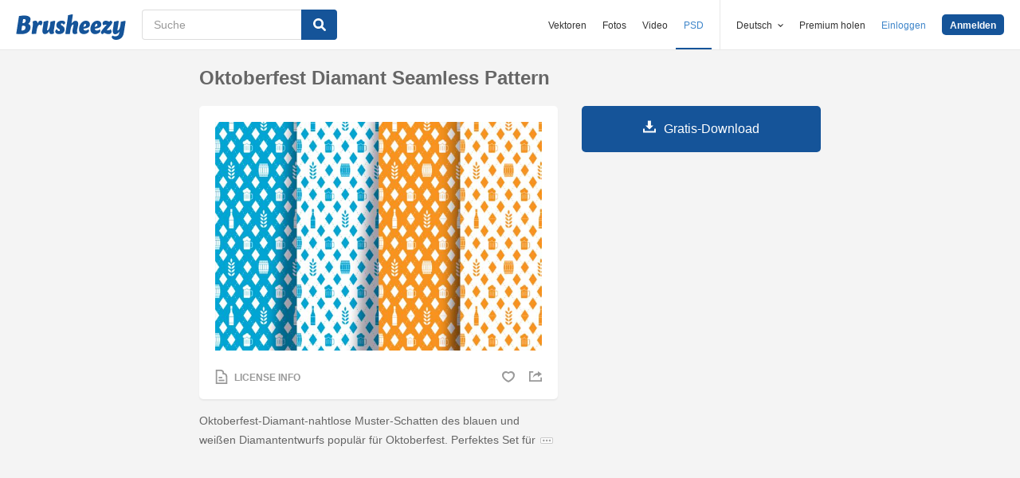

--- FILE ---
content_type: text/html; charset=utf-8
request_url: https://de.brusheezy.com/bursten/66477-oktoberfest-diamant-seamless-pattern
body_size: 24749
content:
<!DOCTYPE html>
<!--[if lt IE 7]>      <html lang="de" xmlns:fb="http://developers.facebook.com/schema/" xmlns:og="http://opengraphprotocol.org/schema/" class="no-js lt-ie9 lt-ie8 lt-ie7"> <![endif]-->
<!--[if IE 7]>         <html lang="de" xmlns:fb="http://developers.facebook.com/schema/" xmlns:og="http://opengraphprotocol.org/schema/" class="no-js lt-ie9 lt-ie8"> <![endif]-->
<!--[if IE 8]>         <html lang="de" xmlns:fb="http://developers.facebook.com/schema/" xmlns:og="http://opengraphprotocol.org/schema/" class="no-js lt-ie9"> <![endif]-->
<!--[if IE 9]>         <html lang="de" xmlns:fb="http://developers.facebook.com/schema/" xmlns:og="http://opengraphprotocol.org/schema/" class="no-js ie9"> <![endif]-->
<!--[if gt IE 9]><!--> <html lang="de" xmlns:fb="http://developers.facebook.com/schema/" xmlns:og="http://opengraphprotocol.org/schema/" class="no-js"> <!--<![endif]-->
  <head>
	  <script type="text/javascript">window.country_code = "US";window.remote_ip_address = '3.142.232.177'</script>
        <link rel="alternate" href="https://www.brusheezy.com/brushes/66477-oktoberfest-diamond-seamless-pattern" hreflang="en" />
    <link rel="alternate" href="https://es.brusheezy.com/cepillos/66477-oktoberfest-diamante-de-patrones-sin-fisuras" hreflang="es" />
    <link rel="alternate" href="https://pt.brusheezy.com/pinceis/66477-padrao-sem-emenda-de-diamante-oktoberfest" hreflang="pt-BR" />
    <link rel="alternate" href="https://de.brusheezy.com/bursten/66477-oktoberfest-diamant-seamless-pattern" hreflang="de" />
    <link rel="alternate" href="https://fr.brusheezy.com/pinceaux/66477-modele-sans-couture-de-diamant-oktoberfest" hreflang="fr" />
    <link rel="alternate" href="https://nl.brusheezy.com/borstels/66477-oktoberfest-diamond-naadloze-patroon" hreflang="nl" />
    <link rel="alternate" href="https://sv.brusheezy.com/borstar/66477-oktoberfest-diamant-somlost-monster" hreflang="sv" />
    <link rel="alternate" href="https://www.brusheezy.com/brushes/66477-oktoberfest-diamond-seamless-pattern" hreflang="x-default" />

    
    <link rel="dns-prefetch" href="//static.brusheezy.com">
    <meta charset="utf-8">
    <meta http-equiv="X-UA-Compatible" content="IE=edge,chrome=1">
    <meta name="viewport" content="width=device-width, initial-scale=1.0, minimum-scale=1.0" />
    <title>Oktoberfest Diamant Seamless Pattern - Kostenlose Photoshop-Pinsel bei Brusheezy!</title>
<meta content="Photoshop-Pinsel -Brusheezy ist eine RIESIGE Sammlung von Photoshop-Pinseln, Photoshop-Mustern, Texturen, PSDs, Aktionen, Formen, Stilen &amp; Verläufen, die heruntergeladen oder geteilt werden können!" name="description" />
<meta content="brusheezy" name="twitter:site" />
<meta content="brusheezy" name="twitter:creator" />
<meta content="summary_large_image" name="twitter:card" />
<meta content="https://static.brusheezy.com/system/resources/previews/000/066/477/original/oktoberfest-diamond-seamless-pattern-photoshop-brushes.jpg" name="twitter:image" />
<meta content="Brusheezy" property="og:site_name" />
<meta content="Oktoberfest Diamant Seamless Pattern" property="og:title" />
<meta content="https://de.brusheezy.com/bursten/66477-oktoberfest-diamant-seamless-pattern" property="og:url" />
<meta content="de_DE" property="og:locale" />
<meta content="en_US" property="og:locale:alternate" />
<meta content="es_ES" property="og:locale:alternate" />
<meta content="fr_FR" property="og:locale:alternate" />
<meta content="nl_NL" property="og:locale:alternate" />
<meta content="pt_BR" property="og:locale:alternate" />
<meta content="sv_SE" property="og:locale:alternate" />
<meta content="https://static.brusheezy.com/system/resources/previews/000/066/477/original/oktoberfest-diamond-seamless-pattern-photoshop-brushes.jpg" property="og:image" />
    <link href="/favicon.ico" rel="shortcut icon"></link><link href="/favicon.png" rel="icon" sizes="48x48" type="image/png"></link><link href="/apple-touch-icon-precomposed.png" rel="apple-touch-icon-precomposed"></link>
    <link href="https://maxcdn.bootstrapcdn.com/font-awesome/4.6.3/css/font-awesome.min.css" media="screen" rel="stylesheet" type="text/css" />
    <script src="https://static.brusheezy.com/assets/modernizr.custom.83825-93372fb200ead74f1d44254d993c5440.js" type="text/javascript"></script>
    <link href="https://static.brusheezy.com/assets/application-e6fc89b3e1f8c6290743690971644994.css" media="screen" rel="stylesheet" type="text/css" />
    <link href="https://static.brusheezy.com/assets/print-ac38768f09270df2214d2c500c647adc.css" media="print" rel="stylesheet" type="text/css" />
    <link href="https://feeds.feedburner.com/eezyinc/brusheezy-images" rel="alternate" title="RSS" type="application/rss+xml" />

        <link rel="canonical" href="https://de.brusheezy.com/bursten/66477-oktoberfest-diamant-seamless-pattern">


    <meta content="authenticity_token" name="csrf-param" />
<meta content="wVvV1xTFumfh3aA/48RL0K/xoP3yllHVYuJFMzxFq3k=" name="csrf-token" />
    <!-- Begin TextBlock "HTML - Head" -->
<meta name="google-site-verification" content="pfGHD8M12iD8MZoiUsSycicUuSitnj2scI2cB_MvoYw" />
<meta name="google-site-verification" content="b4_frnI9j9l6Hs7d1QntimjvrZOtJ8x8ykl7RfeJS2Y" />
<meta name="tinfoil-site-verification" content="6d4a376b35cc11699dd86a787c7b5ae10b5c70f0" />
<meta name="msvalidate.01" content="9E7A3F56C01FB9B69FCDD1FBD287CAE4" />
<meta name="p:domain_verify" content="e95f03b955f8191de30e476f8527821e"/>
<meta property="fb:page_id" content="111431139680" />
<meta name="google" content="nositelinkssearchbox" />
<meta name="referrer" content="unsafe-url" />
<!--<script type="text/javascript" src="http://api.xeezy.com/api.min.js"></script>-->
<!--<script async src="//cdn-s2s.buysellads.net/pub/brusheezy.js" data-cfasync="false"></script>-->
<link href="https://plus.google.com/116840303500574370724" rel="publisher" />

<script>
  var iStockCoupon = { 
    // --- ADMIN CONIG----
    Code: 'EEZYOFF14', 
    Message: 'Hurry! Offer Expires 10/31/2013',
    // -------------------

    showPopup: function() {
      var win = window.open("", "istock-sale", "width=520,height=320");
      var wrap = win.document.createElement('div'); 
      wrap.setAttribute('class', 'sale-wrapper');
      
      var logo = win.document.createElement('img');
      logo.setAttribute('src', '//static.vecteezy.com/system/assets/asset_files/000/000/171/original/new-istock-logo.jpg');
      wrap.appendChild(logo);
      
      var code = win.document.createElement('div');
      code.setAttribute('class','code');
      code.appendChild(win.document.createTextNode(iStockCoupon.Code));
      wrap.appendChild(code);
      
      var expires = win.document.createElement('div');
      expires.setAttribute('class','expire');
      expires.appendChild(win.document.createTextNode(iStockCoupon.Message));
      wrap.appendChild(expires);
      
      var close = win.document.createElement('a');
      close.setAttribute('href', '#');
      close.appendChild(win.document.createTextNode('Close Window'));
      wrap.appendChild(close);
      
      var style = win.document.createElement('style');
      close.setAttribute('onclick', 'window.close()');
  
      style.appendChild(win.document.createTextNode("a{margin-top: 40px;display:block;font-size:12px;color:rgb(73,149,203);text-decoration:none;} .expire{margin-top:16px;color: rgb(81,81,81);font-size:24px;} .code{margin-top:20px;font-size:50px;font-weight:700;text-transform:uppercase;} img{margin-top:44px;} body{padding:0;margin:0;text-align:center;font-family:sans-serif;} .sale-wrapper{height:288px;border:16px solid #a1a1a1;}"));
      win.document.body.appendChild(style);
      win.document.body.appendChild(wrap);        
    },
  };

</script>
<script src="https://cdn.optimizely.com/js/168948327.js"></script>

<script>var AdminHideEezyPremiumPopup = false</script>
<!-- TradeDoubler site verification 2802548 -->



<!-- End TextBlock "HTML - Head" -->
      <link href="https://static.brusheezy.com/assets/resource-show-090e629f8c47746d2d8ac3af6444ea40.css" media="screen" rel="stylesheet" type="text/css" />
  <script type="text/javascript">
    var is_show_page = true;
  </script>

  <script type="text/javascript">
      var resource_id = 66477;
      var custom_vert_text = "Alkohol";
  </script>

      <div hidden itemprop="image" itemscope itemtype="http://schema.org/ImageObject">

        <meta itemprop="author" content="iwanrmpl">


        <meta itemprop="datePublished" content="2018-10-03">

      <meta itemprop="thumbnailUrl" content="https://static.brusheezy.com/system/resources/thumbnails/000/066/477/original/oktoberfest-diamond-seamless-pattern.jpg">
      <meta itemprop="name" content="Oktoberfest Diamant Seamless Pattern" />
      <meta itemprop="description" content="Oktoberfest-Diamant-nahtlose Muster-Schatten des blauen und weißen Diamantentwurfs populär für Oktoberfest. Perfektes Set für jede andere Art von Design. Überlagert. Voll editierbar Enthält Ai10, EPS10 und SVG Grafikdateien.">
        <meta itemprop="contentUrl" content="https://static.brusheezy.com/system/resources/previews/000/066/477/original/oktoberfest-diamond-seamless-pattern-photoshop-brushes.jpg">
    </div>
  <link href="https://static.brusheezy.com/assets/resources/download_ad/download_ad_modal-1321ec8bcc15ba850988879cb0d3a09e.css" media="screen" rel="stylesheet" type="text/css" />


    <script type="application/ld+json">
      {
        "@context": "http://schema.org",
        "@type": "WebSite",
        "name": "brusheezy",
        "url": "https://www.brusheezy.com"
      }
   </script>

    <script type="application/ld+json">
      {
      "@context": "http://schema.org",
      "@type": "Organization",
      "url": "https://www.brusheezy.com",
      "logo": "https://static.brusheezy.com/assets/structured_data/brusheezy-logo-63a0370ba72197d03d41c8ee2a3fe30d.svg",
      "sameAs": [
        "https://www.facebook.com/brusheezy",
        "https://twitter.com/brusheezy",
        "https://pinterest.com/brusheezy/",
        "https://www.youtube.com/EezyInc",
        "https://instagram.com/eezy/",
        "https://www.snapchat.com/add/eezy",
        "https://google.com/+brusheezy"
      ]
     }
    </script>

    <script src="https://static.brusheezy.com/assets/sp-32e34cb9c56d3cd62718aba7a1338855.js" type="text/javascript"></script>
<script type="text/javascript">
  document.addEventListener('DOMContentLoaded', function() {
    snowplow('newTracker', 'sp', 'a.vecteezy.com', {
      appId: 'brusheezy_production',
      discoverRootDomain: true,
      eventMethod: 'beacon',
      cookieSameSite: 'Lax',
      context: {
        webPage: true,
        performanceTiming: true,
        gaCookies: true,
        geolocation: false
      }
    });
    snowplow('setUserIdFromCookie', 'rollout');
    snowplow('enableActivityTracking', {minimumVisitLength: 10, heartbeatDelay: 10});
    snowplow('enableLinkClickTracking');
    snowplow('trackPageView');
  });
</script>

  </head>

  <body class="proper-sticky-ads   fullwidth flex  redesign-layout resources-show"
        data-site="brusheezy">
    
<link rel="preconnect" href="https://a.pub.network/" crossorigin />
<link rel="preconnect" href="https://b.pub.network/" crossorigin />
<link rel="preconnect" href="https://c.pub.network/" crossorigin />
<link rel="preconnect" href="https://d.pub.network/" crossorigin />
<link rel="preconnect" href="https://c.amazon-adsystem.com" crossorigin />
<link rel="preconnect" href="https://s.amazon-adsystem.com" crossorigin />
<link rel="preconnect" href="https://secure.quantserve.com/" crossorigin />
<link rel="preconnect" href="https://rules.quantcount.com/" crossorigin />
<link rel="preconnect" href="https://pixel.quantserve.com/" crossorigin />
<link rel="preconnect" href="https://btloader.com/" crossorigin />
<link rel="preconnect" href="https://api.btloader.com/" crossorigin />
<link rel="preconnect" href="https://confiant-integrations.global.ssl.fastly.net" crossorigin />
<link rel="stylesheet" href="https://a.pub.network/brusheezy-com/cls.css">
<script data-cfasync="false" type="text/javascript">
  var freestar = freestar || {};
  freestar.queue = freestar.queue || [];
  freestar.config = freestar.config || {};
  freestar.config.enabled_slots = [];
  freestar.initCallback = function () { (freestar.config.enabled_slots.length === 0) ? freestar.initCallbackCalled = false : freestar.newAdSlots(freestar.config.enabled_slots) }
</script>
<script src="https://a.pub.network/brusheezy-com/pubfig.min.js" data-cfasync="false" async></script>
<style>
.fs-sticky-footer {
  background: rgba(247, 247, 247, 0.9) !important;
}
</style>
<!-- Tag ID: brusheezy_1x1_bouncex -->
<div align="center" id="brusheezy_1x1_bouncex">
 <script data-cfasync="false" type="text/javascript">
  freestar.config.enabled_slots.push({ placementName: "brusheezy_1x1_bouncex", slotId: "brusheezy_1x1_bouncex" });
 </script>
</div>


      <script src="https://static.brusheezy.com/assets/partner-service-v3-b8d5668d95732f2d5a895618bbc192d0.js" type="text/javascript"></script>

<script type="text/javascript">
  window.partnerService = new window.PartnerService({
    baseUrl: 'https://p.sa7eer.com',
    site: 'brusheezy',
    contentType: "vector",
    locale: 'de',
    controllerName: 'resources',
    pageviewGuid: 'b28d7eb1-9bd7-46e0-9b84-8cd8530cdc7c',
    sessionGuid: 'a34a33b0-3bee-4d80-b212-e38799bb4ef1',
  });
</script>


    
      

    <div id="fb-root"></div>



      
<header class="ez-site-header ">
  <div class="max-inner is-logged-out">
    <div class='ez-site-header__logo'>
  <a href="https://de.brusheezy.com/" title="Brusheezy"><svg xmlns="http://www.w3.org/2000/svg" id="Layer_1" data-name="Layer 1" viewBox="0 0 248 57.8"><title>brusheezy-logo-color</title><path class="cls-1" d="M32.4,29.6c0,9.9-9.2,15.3-21.1,15.3-3.9,0-11-.6-11.3-.6L6.3,3.9A61.78,61.78,0,0,1,18,2.7c9.6,0,14.5,3,14.5,8.8a12.42,12.42,0,0,1-5.3,10.2A7.9,7.9,0,0,1,32.4,29.6Zm-11.3.1c0-2.8-1.7-3.9-4.6-3.9-1,0-2.1.1-3.2.2L11.7,36.6c.5,0,1,.1,1.5.1C18.4,36.7,21.1,34,21.1,29.7ZM15.6,10.9l-1.4,9h2.2c3.1,0,5.1-2.9,5.1-6,0-2.1-1.1-3.1-3.4-3.1A10.87,10.87,0,0,0,15.6,10.9Z" transform="translate(0 0)"></path><path class="cls-1" d="M55.3,14.4c2.6,0,4,1.6,4,4.4a8.49,8.49,0,0,1-3.6,6.8,3,3,0,0,0-2.7-2c-4.5,0-6.3,10.6-6.4,11.2L46,38.4l-.9,5.9c-3.1,0-6.9.3-8.1.3a4,4,0,0,1-2.2-1l.8-5.2,2-13,.1-.8c.8-5.4-.7-7.7-.7-7.7a9.11,9.11,0,0,1,6.1-2.5c3.4,0,5.2,2,5.3,6.3,1.2-3.1,3.2-6.3,6.9-6.3Z" transform="translate(0 0)"></path><path class="cls-1" d="M85.4,34.7c-.8,5.4.7,7.7.7,7.7A9.11,9.11,0,0,1,80,44.9c-3.5,0-5.3-2.2-5.3-6.7-2.4,3.7-5.6,6.7-9.7,6.7-4.4,0-6.4-3.7-5.3-11.2L61,25.6c.8-5,1-9,1-9,3.2-.6,7.3-2.1,8.8-2.1a4,4,0,0,1,2.2,1L71.4,25.7l-1.5,9.4c-.1.9,0,1.3.8,1.3,3.7,0,5.8-10.7,5.8-10.7.8-5,1-9,1-9,3.2-.6,7.3-2.1,8.8-2.1a4,4,0,0,1,2.2,1L86.9,25.8l-1.3,8.3Z" transform="translate(0 0)"></path><path class="cls-1" d="M103.3,14.4c4.5,0,7.8,1.6,7.8,4.5,0,3.2-3.9,4.5-3.9,4.5s-1.2-2.9-3.7-2.9a2,2,0,0,0-2.2,2,2.41,2.41,0,0,0,1.3,2.2l3.2,2a8.39,8.39,0,0,1,3.9,7.5c0,6.1-4.9,10.7-12.5,10.7-4.6,0-8.8-2-8.8-5.8,0-3.5,3.5-5.4,3.5-5.4S93.8,38,96.8,38A2,2,0,0,0,99,35.8a2.42,2.42,0,0,0-1.3-2.2l-3-1.9a7.74,7.74,0,0,1-3.8-7c.3-5.9,4.8-10.3,12.4-10.3Z" transform="translate(0 0)"></path><path class="cls-1" d="M138.1,34.8c-1.1,5.4.9,7.7.9,7.7a9.28,9.28,0,0,1-6.1,2.4c-4.3,0-6.3-3.2-5-10l.2-.9,1.8-9.6a.94.94,0,0,0-1-1.3c-3.6,0-5.7,10.9-5.7,11l-.7,4.5-.9,5.9c-3.1,0-6.9.3-8.1.3a4,4,0,0,1-2.2-1l.8-5.2,4.3-27.5c.8-5,1-9,1-9,3.2-.6,7.3-2.1,8.8-2.1a4,4,0,0,1,2.2,1l-3.1,19.9c2.4-3.5,5.5-6.3,9.5-6.3,4.4,0,6.8,3.8,5.3,11.2l-1.8,8.4Z" transform="translate(0 0)"></path><path class="cls-1" d="M167.1,22.9c0,4.4-2.4,7.3-8.4,8.5l-6.3,1.3c.5,2.8,2.2,4.1,5,4.1a8.32,8.32,0,0,0,5.8-2.7,3.74,3.74,0,0,1,1.8,3.1c0,3.7-5.5,7.6-11.9,7.6s-10.8-4.2-10.8-11.2c0-8.2,5.7-19.2,15.8-19.2,5.6,0,9,3.3,9,8.5Zm-10.6,4.2a2.63,2.63,0,0,0,1.7-2.8c0-1.2-.4-3-1.8-3-2.5,0-3.6,4.1-4,7.2Z" transform="translate(0 0)"></path><path class="cls-1" d="M192.9,22.9c0,4.4-2.4,7.3-8.4,8.5l-6.3,1.3c.5,2.8,2.2,4.1,5,4.1a8.32,8.32,0,0,0,5.8-2.7,3.74,3.74,0,0,1,1.8,3.1c0,3.7-5.5,7.6-11.9,7.6s-10.8-4.2-10.8-11.2c0-8.2,5.7-19.2,15.8-19.2,5.5,0,9,3.3,9,8.5Zm-10.7,4.2a2.63,2.63,0,0,0,1.7-2.8c0-1.2-.4-3-1.8-3-2.5,0-3.6,4.1-4,7.2Z" transform="translate(0 0)"></path><path class="cls-1" d="M213.9,33.8a7.72,7.72,0,0,1,2.2,5.4c0,4.5-3.7,5.7-6.9,5.7-4.1,0-7.1-2-10.2-3-.9,1-1.7,2-2.5,3,0,0-4.6-.1-4.6-3.3,0-3.9,6.4-10.5,13.3-18.1a19.88,19.88,0,0,0-2.2-.2c-3.9,0-5.4,2-5.4,2a8.19,8.19,0,0,1-1.8-5.4c.2-4.2,4.2-5.4,7.3-5.4,3.3,0,5.7,1.3,8.1,2.4l1.9-2.4s4.7.1,4.7,3.3c0,3.7-6.2,10.3-12.9,17.6a14.65,14.65,0,0,0,4,.7,6.22,6.22,0,0,0,5-2.3Z" transform="translate(0 0)"></path><path class="cls-1" d="M243.8,42.3c-1.7,10.3-8.6,15.5-17.4,15.5-5.6,0-9.8-3-9.8-6.4a3.85,3.85,0,0,1,1.9-3.3,8.58,8.58,0,0,0,5.7,1.8c3.5,0,8.3-1.5,9.1-6.9l.7-4.2c-2.4,3.5-5.5,6.3-9.5,6.3-4.4,0-6.4-3.7-5.3-11.2l1.3-8.1c.8-5,1-9,1-9,3.2-.6,7.3-2.1,8.8-2.1a4,4,0,0,1,2.2,1l-1.6,10.2-1.5,9.4c-.1.9,0,1.3.8,1.3,3.7,0,5.8-10.7,5.8-10.7.8-5,1-9,1-9,3.2-.6,7.3-2.1,8.8-2.1a4,4,0,0,1,2.2,1L246.4,26Z" transform="translate(0 0)"></path></svg>
</a>
</div>


      <nav class="ez-site-header__main-nav logged-out-nav">
    <ul class="ez-site-header__header-menu">
        <div class="ez-site-header__app-links-wrapper" data-target="ez-mobile-menu.appLinksWrapper">
          <li class="ez-site-header__menu-item ez-site-header__menu-item--app-link "
              data-target="ez-mobile-menu.appLink" >
            <a href="https://de.vecteezy.com" target="_blank">Vektoren</a>
          </li>

          <li class="ez-site-header__menu-item ez-site-header__menu-item--app-link "
              data-target="ez-mobile-menu.appLink" >
            <a href="https://de.vecteezy.com/fotos-kostenlos" target="_blank">Fotos</a>
          </li>

          <li class="ez-site-header__menu-item ez-site-header__menu-item--app-link"
              data-target="ez-mobile-menu.appLink" >
            <a href="https://de.videezy.com" target="_blank">Video</a>
          </li>

          <li class="ez-site-header__menu-item ez-site-header__menu-item--app-link active-menu-item"
              data-target="ez-mobile-menu.appLink" >
            <a href="https://de.brusheezy.com" target="_blank">PSD</a>
          </li>
        </div>

        <div class="ez-site-header__separator"></div>

        <li class="ez-site-header__locale_prompt ez-site-header__menu-item"
            data-action="toggle-language-switcher"
            data-switcher-target="ez-site-header__lang_selector">
          <span>
            Deutsch
            <!-- Generator: Adobe Illustrator 21.0.2, SVG Export Plug-In . SVG Version: 6.00 Build 0)  --><svg xmlns="http://www.w3.org/2000/svg" xmlns:xlink="http://www.w3.org/1999/xlink" version="1.1" id="Layer_1" x="0px" y="0px" viewBox="0 0 11.9 7.1" style="enable-background:new 0 0 11.9 7.1;" xml:space="preserve" class="ez-site-header__menu-arrow">
<polygon points="11.9,1.5 10.6,0 6,4.3 1.4,0 0,1.5 6,7.1 "></polygon>
</svg>

          </span>

          
<div id="ez-site-header__lang_selector" class="ez-language-switcher ez-tooltip ez-tooltip--arrow-top">
  <div class="ez-tooltip__arrow ez-tooltip__arrow--middle"></div>
  <div class="ez-tooltip__content">
    <ul>
        <li>
          <a href="https://www.brusheezy.com/brushes/66477-oktoberfest-diamond-seamless-pattern" class="nested-locale-switcher-link en" data-locale="en">English</a>        </li>
        <li>
          <a href="https://es.brusheezy.com/cepillos/66477-oktoberfest-diamante-de-patrones-sin-fisuras" class="nested-locale-switcher-link es" data-locale="es">Español</a>        </li>
        <li>
          <a href="https://pt.brusheezy.com/pinceis/66477-padrao-sem-emenda-de-diamante-oktoberfest" class="nested-locale-switcher-link pt" data-locale="pt">Português</a>        </li>
        <li>
          
            <span class="nested-locale-switcher-link de current">
              Deutsch
              <svg xmlns="http://www.w3.org/2000/svg" id="Layer_1" data-name="Layer 1" viewBox="0 0 11.93 9.39"><polygon points="11.93 1.76 10.17 0 4.3 5.87 1.76 3.32 0 5.09 4.3 9.39 11.93 1.76"></polygon></svg>

            </span>
        </li>
        <li>
          <a href="https://fr.brusheezy.com/pinceaux/66477-modele-sans-couture-de-diamant-oktoberfest" class="nested-locale-switcher-link fr" data-locale="fr">Français</a>        </li>
        <li>
          <a href="https://nl.brusheezy.com/borstels/66477-oktoberfest-diamond-naadloze-patroon" class="nested-locale-switcher-link nl" data-locale="nl">Nederlands</a>        </li>
        <li>
          <a href="https://sv.brusheezy.com/borstar/66477-oktoberfest-diamant-somlost-monster" class="nested-locale-switcher-link sv" data-locale="sv">Svenska</a>        </li>
    </ul>
  </div>
</div>


        </li>

          <li class="ez-site-header__menu-item ez-site-header__menu-item--join-pro-link"
              data-target="ez-mobile-menu.joinProLink">
            <a href="/signups/join_premium">Premium holen</a>
          </li>

          <li class="ez-site-header__menu-item"
              data-target="ez-mobile-menu.logInBtn">
            <a href="/login" class="login-link" data-remote="true" onclick="track_header_login_click();">Einloggen</a>
          </li>

          <li class="ez-site-header__menu-item ez-site-header__menu-item--btn ez-site-header__menu-item--sign-up-btn"
              data-target="ez-mobile-menu.signUpBtn">
            <a href="/registrieren" class="ez-btn ez-btn--primary ez-btn--tiny ez-btn--sign-up" data-remote="true" onclick="track_header_join_eezy_click();">Anmelden</a>
          </li>


      

        <li class="ez-site-header__menu-item ez-site-header__mobile-menu">
          <button class="ez-site-header__mobile-menu-btn"
                  data-controller="ez-mobile-menu">
            <svg xmlns="http://www.w3.org/2000/svg" viewBox="0 0 20 14"><g id="Layer_2" data-name="Layer 2"><g id="Account_Pages_Mobile_Menu_Open" data-name="Account Pages Mobile Menu Open"><g id="Account_Pages_Mobile_Menu_Open-2" data-name="Account Pages Mobile Menu Open"><path class="cls-1" d="M0,0V2H20V0ZM0,8H20V6H0Zm0,6H20V12H0Z"></path></g></g></g></svg>

          </button>
        </li>
    </ul>

  </nav>

  <script src="https://static.brusheezy.com/assets/header_mobile_menu-bbe8319134d6d4bb7793c9fdffca257c.js" type="text/javascript"></script>


      <p% search_path = nil %>

<form accept-charset="UTF-8" action="/gratis" class="ez-search-form" data-action="new-search" data-adid="1636631" data-behavior="" data-trafcat="T1" method="post"><div style="margin:0;padding:0;display:inline"><input name="utf8" type="hidden" value="&#x2713;" /><input name="authenticity_token" type="hidden" value="wVvV1xTFumfh3aA/48RL0K/xoP3yllHVYuJFMzxFq3k=" /></div>
  <input id="from" name="from" type="hidden" value="mainsite" />
  <input id="in_se" name="in_se" type="hidden" value="true" />

  <div class="ez-input">
      <input class="ez-input__field ez-input__field--basic ez-input__field--text ez-search-form__input" id="search" name="search" placeholder="Suche" type="text" value="" />

    <button class="ez-search-form__submit" title="Suche" type="submit">
      <svg xmlns="http://www.w3.org/2000/svg" id="Layer_1" data-name="Layer 1" viewBox="0 0 14.39 14.39"><title>search</title><path d="M14,12.32,10.81,9.09a5.87,5.87,0,1,0-1.72,1.72L12.32,14A1.23,1.23,0,0,0,14,14,1.23,1.23,0,0,0,14,12.32ZM2.43,5.88A3.45,3.45,0,1,1,5.88,9.33,3.46,3.46,0,0,1,2.43,5.88Z"></path></svg>

</button>  </div>
</form>

  </div><!-- .max-inner -->

</header>


    <div id="body">
      <div class="content">

        

          



  <div id="remote-ip" style="display: none;">3.142.232.177</div>



<section id="resource-main"
         class="info-section resource-main-info"
         data-resource-id="66477"
         data-license-type="standard">

  <!-- start: resource-card -->
  <div class="resource-card">
      <center>
</center>


    <h1 class="resource-name">Oktoberfest Diamant Seamless Pattern</h1>

    <div class="resource-media">
      <div class="resource-preview item ">

    <img alt="Oktoberfest Diamant Seamless Pattern" src="https://static.brusheezy.com/system/resources/previews/000/066/477/non_2x/oktoberfest-diamond-seamless-pattern-photoshop-brushes.jpg" srcset="https://static.brusheezy.com/system/resources/previews/000/066/477/original/oktoberfest-diamond-seamless-pattern-photoshop-brushes.jpg 2x,
                  https://static.brusheezy.com/system/resources/previews/000/066/477/non_2x/oktoberfest-diamond-seamless-pattern-photoshop-brushes.jpg 1x" title="Oktoberfest Diamant Seamless Pattern" />

  <div class="resource-actions">
      <div class="resource-license-show">
  <a href="/resources/66477/license_info_modal" data-remote="true" rel="nofollow">
    <!-- Generator: Adobe Illustrator 21.0.2, SVG Export Plug-In . SVG Version: 6.00 Build 0)  --><svg xmlns="http://www.w3.org/2000/svg" xmlns:xlink="http://www.w3.org/1999/xlink" version="1.1" id="Layer_1" x="0px" y="0px" viewBox="0 0 16 20" style="enable-background:new 0 0 16 20;" xml:space="preserve">
<title>license</title>
<g>
	<path d="M11.5,4.7C11.5,3.8,11.6,0,6.3,0C1.2,0,0,0,0,0v20h16c0,0,0-8.3,0-10.5C16,5.7,12.6,4.6,11.5,4.7z M14,18H2V2   c0,0,2.2,0,4.1,0c4.1,0,3.5,2.9,3.2,4.6C12,6.3,14,7,14,10.2C14,12.6,14,18,14,18z"></path>
	<rect x="4" y="14" width="8" height="2"></rect>
	<rect x="4" y="10" width="5" height="2"></rect>
</g>
</svg>

    <span>License Info</span>
</a></div>



    <div class="user-actions">
      
  <a href="/login" class="resource-likes-count fave unauthorized" data-remote="true">
    <!-- Generator: Adobe Illustrator 21.0.2, SVG Export Plug-In . SVG Version: 6.00 Build 0)  --><svg xmlns="http://www.w3.org/2000/svg" xmlns:xlink="http://www.w3.org/1999/xlink" version="1.1" id="Layer_1" x="0px" y="0px" viewBox="0 0 115.4 100" style="enable-background:new 0 0 115.4 100;" xml:space="preserve">
<g>
	<path d="M81.5,0c-9.3,0-17.7,3.7-23.8,9.8c-6.1-6-14.5-9.7-23.8-9.7C15.1,0.1,0,15.3,0,34c0.1,43,57.8,66,57.8,66   s57.7-23.1,57.6-66.1C115.4,15.1,100.2,0,81.5,0z M57.7,84.2c0,0-42.8-19.8-42.8-46.2c0-12.8,7.5-23.3,21.4-23.3   c10,0,16.9,5.5,21.4,10c4.5-4.5,11.4-10,21.4-10c13.9,0,21.4,10.5,21.4,23.3C100.5,64.4,57.7,84.2,57.7,84.2z"></path>
</g>
</svg>

</a>

      <div class="shareblock-horiz">
  <ul>
    <li>
      <a href="https://www.facebook.com/sharer.php?u=https://de.brusheezy.com/bursten/66477-oktoberfest-diamant-seamless-pattern&amp;t=Oktoberfest Diamant Seamless Pattern" class="shr-btn facebook-like" data-social-network="facebook" data-href="https://de.brusheezy.com/bursten/66477-oktoberfest-diamant-seamless-pattern" data-send="false" data-layout="button" data-width="60" data-show-faces="false" rel="nofollow" target="_blank" rel="nofollow">
        <span class="vhidden"><!-- Generator: Adobe Illustrator 21.0.2, SVG Export Plug-In . SVG Version: 6.00 Build 0)  --><svg xmlns="http://www.w3.org/2000/svg" xmlns:xlink="http://www.w3.org/1999/xlink" version="1.1" id="Layer_1" x="0px" y="0px" viewBox="0 0 14.9 15" style="enable-background:new 0 0 14.9 15;" xml:space="preserve">
<path d="M14.1,0H0.8C0.4,0,0,0.4,0,0.8c0,0,0,0,0,0v13.3C0,14.6,0.4,15,0.8,15h7.1V9.2H6V6.9h1.9V5.3c-0.2-1.5,0.9-2.8,2.4-3  c0.2,0,0.3,0,0.5,0c0.6,0,1.2,0,1.7,0.1v2h-1.2c-0.9,0-1.1,0.4-1.1,1.1v1.5h2.2l-0.3,2.3h-1.9V15h3.8c0.5,0,0.8-0.4,0.8-0.8V0.8  C14.9,0.4,14.5,0,14.1,0C14.1,0,14.1,0,14.1,0z"></path>
</svg>
</span>
      </a>
    </li>
    <li>
      <a href="https://twitter.com/intent/tweet?text=Oktoberfest Diamant Seamless Pattern on @brusheezy&url=https://de.brusheezy.com/bursten/66477-oktoberfest-diamant-seamless-pattern" class="shr-btn twitter-share" data-social-network="twitter"   data-count="none" rel="nofollow" target="_blank" rel="nofollow">
        <span class="vhidden"><!-- Generator: Adobe Illustrator 21.0.2, SVG Export Plug-In . SVG Version: 6.00 Build 0)  --><svg xmlns="http://www.w3.org/2000/svg" xmlns:xlink="http://www.w3.org/1999/xlink" version="1.1" id="Layer_1" x="0px" y="0px" viewBox="0 0 14.8 12.5" style="enable-background:new 0 0 14.8 12.5;" xml:space="preserve">
<path d="M14.8,1.5C14.2,1.7,13.6,1.9,13,2c0.7-0.4,1.2-1,1.4-1.8c-0.6,0.4-1.2,0.6-1.9,0.8c-0.6-0.6-1.4-1-2.2-1  c-1.7,0.1-3,1.5-3,3.2c0,0.2,0,0.5,0.1,0.7C4.8,3.8,2.5,2.6,1,0.6c-0.3,0.5-0.4,1-0.4,1.6c0,1.1,0.5,2,1.4,2.6c-0.5,0-1-0.1-1.4-0.4  l0,0c0,1.5,1,2.8,2.4,3.1C2.6,7.7,2.1,7.7,1.6,7.6C2,8.9,3.2,9.7,4.5,9.8c-1.3,1-2.9,1.5-4.5,1.3c1.4,0.9,3,1.4,4.7,1.4  c5.6,0,8.6-4.8,8.6-9c0-0.1,0-0.3,0-0.4C13.9,2.6,14.4,2.1,14.8,1.5z"></path>
</svg>
</span>
      </a>
    </li>
    <li>
      <a href="//www.pinterest.com/pin/create/button/?url=https://de.brusheezy.com/bursten/66477-oktoberfest-diamant-seamless-pattern&media=https://static.brusheezy.com/system/resources/previews/000/066/477/original/oktoberfest-diamond-seamless-pattern-photoshop-brushes.jpg&description=Oktoberfest Diamant Seamless Pattern" data-social-network="pinterest" class="shr-btn pinterest-pinit" data-pin-do="buttonPin" data-pin-color="red" data-pin-height="20" target="_blank" rel="nofollow">
        <span class="vhidden"><!-- Generator: Adobe Illustrator 21.0.2, SVG Export Plug-In . SVG Version: 6.00 Build 0)  --><svg xmlns="http://www.w3.org/2000/svg" xmlns:xlink="http://www.w3.org/1999/xlink" version="1.1" id="Layer_1" x="0px" y="0px" viewBox="0 0 14.9 15" style="enable-background:new 0 0 14.9 15;" xml:space="preserve">
<path d="M7.4,0C3.3,0,0,3.4,0,7.6c0,2.9,1.8,5.6,4.5,6.8c0-0.6,0-1.2,0.1-1.7l1-4.1C5.4,8.2,5.3,7.8,5.3,7.4c0-1.1,0.6-1.9,1.4-1.9  c0.6,0,1,0.4,1,1c0,0,0,0.1,0,0.1C7.6,7.5,7.4,8.4,7.1,9.2c-0.2,0.6,0.2,1.3,0.8,1.4c0.1,0,0.2,0,0.3,0c1.4,0,2.4-1.8,2.4-4  c0.1-1.5-1.2-2.8-2.7-2.9c-0.1,0-0.3,0-0.4,0c-2-0.1-3.6,1.5-3.7,3.4c0,0.1,0,0.1,0,0.2c0,0.5,0.2,1.1,0.5,1.5  C4.5,9,4.5,9.1,4.5,9.3L4.3,9.9c0,0.1-0.2,0.2-0.3,0.2c0,0,0,0-0.1,0c-1-0.6-1.7-1.7-1.5-2.9c0-2.1,1.8-4.7,5.3-4.7  c2.5-0.1,4.6,1.7,4.7,4.2c0,0,0,0.1,0,0.1c0,2.9-1.6,5.1-4,5.1c-0.7,0-1.4-0.3-1.8-1c0,0-0.4,1.7-0.5,2.1c-0.2,0.6-0.4,1.1-0.8,1.6  C6,14.9,6.7,15,7.4,15c4.1,0,7.5-3.4,7.5-7.5S11.6,0,7.4,0z"></path>
</svg>
</span>
      </a>
    </li>
  </ul>
</div>


<a href="#" class="resource-share" title="Share This Resource">
  <!-- Generator: Adobe Illustrator 21.0.2, SVG Export Plug-In . SVG Version: 6.00 Build 0)  --><svg xmlns="http://www.w3.org/2000/svg" xmlns:xlink="http://www.w3.org/1999/xlink" version="1.1" id="Layer_1" x="0px" y="0px" viewBox="0 0 20 16.7" style="enable-background:new 0 0 20 16.7;" xml:space="preserve">
<g>
	<polygon points="17.8,14.4 2.2,14.4 2.2,2.2 6.7,2.2 6.7,0 0,0 0,16.7 20,16.7 20,10 17.8,10  "></polygon>
	<path d="M13.8,6.1v3L20,4.5L13.8,0v2.8c-7.5,0-8,7.9-8,7.9C9.1,5.5,13.8,6.1,13.8,6.1z"></path>
</g>
</svg>

</a>
    </div>
  </div>
</div>


      <div class="resource-info-scrollable">


        

        <div class="resource-desc ellipsis">
          Oktoberfest-Diamant-nahtlose Muster-Schatten des blauen und weißen Diamantentwurfs populär für Oktoberfest. Perfektes Set für jede andere Art von Design. Überlagert. Voll editierbar Enthält Ai10, EPS10 und SVG Grafikdateien.
          <span class="custom-ellipsis"><img alt="Ellipsis" src="https://static.brusheezy.com/assets/ellipsis-029e440c5b8317319d2fded31d2aee37.png" /></span>
        </div>
      </div>
    </div>

    <!-- start: resource-info -->
    <div class="resource-info ">

        <!-- start: resource cta -->
        <div class="resource-cta">
                <div class="btn-wrapper">
                  <a href="/download/66477?download_auth_hash=41f0779e&amp;pro=false" class="download-resource-link download-btn btn flat ez-icon-download" data-dl-ad-tag-id="brusheezy_download_popup" id="download-button" onclick="fire_download_click_tracking();" rel="nofollow">Gratis-Download</a>
                </div>
        </div>
        <!-- end: resource cta -->


            <!-- Not in the carbon test group -->
              <div class="secondary-section-info legacy-block-ad">
      <div align="center" data-freestar-ad="__300x250 __300x250" id="brusheezy_downloads_right_siderail_1">
        <script data-cfasync="false" type="text/javascript">
          freestar.config.enabled_slots.push({ placementName: "brusheezy_downloads_right_siderail_1", slotId: "brusheezy_downloads_right_siderail_1" });
        </script>
      </div>
  </div>

              <div class="tertiary-section-info legacy-block-ad">
    <div align="center" data-freestar-ad="__300x250 __300x250" id="brusheezy_downloads_right_siderail_2">
      <script data-cfasync="false" type="text/javascript">
        freestar.config.enabled_slots.push({ placementName: "brusheezy_downloads_right_siderail_2", slotId: "brusheezy_downloads_right_siderail_2" });
      </script>
    </div>
  </div>


    </div>
    <!-- end: resource-info -->

  </div>
  <!-- end: resource-card -->
</section>


  <script>
    var resourceType = 'free';
  </script>

<section id="related-resources" class="info-section resource-related">
  <h2>This Image Appears in Searches For</h2>
    <link href="https://static.brusheezy.com/assets/tags_carousel-e3b70e45043c44ed04a5d925fa3e3ba6.css" media="screen" rel="stylesheet" type="text/css" />

  <div class="outer-tags-wrap" >
    <div class="rs-carousel">
      <ul class="tags-wrap">
            <li class="tag">
              <a href="/gratis/herbst" class="tag-link" title="herbst">
              <span>
                herbst
              </span>
</a>            </li>
            <li class="tag">
              <a href="/gratis/hintergrund" class="tag-link" title="hintergrund">
              <span>
                hintergrund
              </span>
</a>            </li>
            <li class="tag">
              <a href="/gratis/fass" class="tag-link" title="fass">
              <span>
                fass
              </span>
</a>            </li>
            <li class="tag">
              <a href="/gratis/bayern" class="tag-link" title="bayern">
              <span>
                bayern
              </span>
</a>            </li>
            <li class="tag">
              <a href="/gratis/bayerisch" class="tag-link" title="bayerisch">
              <span>
                bayerisch
              </span>
</a>            </li>
            <li class="tag">
              <a href="/gratis/bayerische-flagge" class="tag-link" title="bayerische flagge">
              <span>
                bayerische flagge
              </span>
</a>            </li>
            <li class="tag">
              <a href="/gratis/bier-festival" class="tag-link" title="bier festival">
              <span>
                bier festival
              </span>
</a>            </li>
            <li class="tag">
              <a href="/gratis/karneval" class="tag-link" title="karneval">
              <span>
                karneval
              </span>
</a>            </li>
            <li class="tag">
              <a href="/gratis/karneval--" class="tag-link" title="karneval -">
              <span>
                karneval -
              </span>
</a>            </li>
            <li class="tag">
              <a href="/gratis/kariert" class="tag-link" title="kariert">
              <span>
                kariert
              </span>
</a>            </li>
            <li class="tag">
              <a href="/gratis/bunt" class="tag-link" title="bunt">
              <span>
                bunt
              </span>
</a>            </li>
            <li class="tag">
              <a href="/gratis/niedlich" class="tag-link" title="niedlich">
              <span>
                niedlich
              </span>
</a>            </li>
            <li class="tag">
              <a href="/gratis/dekoration" class="tag-link" title="dekoration">
              <span>
                dekoration
              </span>
</a>            </li>
            <li class="tag">
              <a href="/gratis/design-element" class="tag-link" title="design-element">
              <span>
                design-element
              </span>
</a>            </li>
            <li class="tag">
              <a href="/gratis/diamant" class="tag-link" title="diamant">
              <span>
                diamant
              </span>
</a>            </li>
            <li class="tag">
              <a href="/gratis/diamantmuster" class="tag-link" title="diamantmuster">
              <span>
                diamantmuster
              </span>
</a>            </li>
            <li class="tag">
              <a href="/gratis/element" class="tag-link" title="element">
              <span>
                element
              </span>
</a>            </li>
            <li class="tag">
              <a href="/gratis/stoff" class="tag-link" title="stoff">
              <span>
                stoff
              </span>
</a>            </li>
            <li class="tag">
              <a href="/gratis/mode" class="tag-link" title="mode">
              <span>
                mode
              </span>
</a>            </li>
            <li class="tag">
              <a href="/gratis/festival" class="tag-link" title="festival">
              <span>
                festival
              </span>
</a>            </li>
            <li class="tag">
              <a href="/gratis/geometrisch" class="tag-link" title="geometrisch">
              <span>
                geometrisch
              </span>
</a>            </li>
            <li class="tag">
              <a href="/gratis/deutsche" class="tag-link" title="deutsche">
              <span>
                deutsche
              </span>
</a>            </li>
            <li class="tag">
              <a href="/gratis/deutsche-kultur" class="tag-link" title="deutsche kultur">
              <span>
                deutsche kultur
              </span>
</a>            </li>
            <li class="tag">
              <a href="/gratis/deutschland" class="tag-link" title="deutschland">
              <span>
                deutschland
              </span>
</a>            </li>
            <li class="tag">
              <a href="/gratis/urlaub" class="tag-link" title="urlaub">
              <span>
                urlaub
              </span>
</a>            </li>
            <li class="tag">
              <a href="/gratis/illustration" class="tag-link" title="illustration">
              <span>
                illustration
              </span>
</a>            </li>
            <li class="tag">
              <a href="/gratis/hellblau" class="tag-link" title="hellblau">
              <span>
                hellblau
              </span>
</a>            </li>
            <li class="tag">
              <a href="/gratis/modern" class="tag-link" title="modern">
              <span>
                modern
              </span>
</a>            </li>
            <li class="tag">
              <a href="/gratis/oktober" class="tag-link" title="oktober">
              <span>
                oktober
              </span>
</a>            </li>
            <li class="tag">
              <a href="/gratis/oktoberfest-elemente-muster" class="tag-link" title="oktoberfest elemente muster">
              <span>
                oktoberfest elemente muster
              </span>
</a>            </li>
      </ul>
    </div>
  </div>

  <script defer="defer" src="https://static.brusheezy.com/assets/jquery.ui.widget-0763685ac5d9057e21eac4168b755b9a.js" type="text/javascript"></script>
  <script defer="defer" src="https://static.brusheezy.com/assets/jquery.event.drag-3d54f98bab25c12a9b9cc1801f3e1c4b.js" type="text/javascript"></script>
  <script defer="defer" src="https://static.brusheezy.com/assets/jquery.translate3d-6277fde3b8b198a2da2aa8e4389a7c84.js" type="text/javascript"></script>
  <script defer="defer" src="https://static.brusheezy.com/assets/jquery.rs.carousel-5763ad180bc69cb2b583cd5d42a9c231.js" type="text/javascript"></script>
  <script defer="defer" src="https://static.brusheezy.com/assets/jquery.rs.carousel-touch-c5c93eecbd1da1af1bce8f19e8f02105.js" type="text/javascript"></script>
  <script defer="defer" src="https://static.brusheezy.com/assets/tags-carousel-bb78c5a4ca2798d203e5b9c09f22846d.js" type="text/javascript"></script>


    <h2>Benutzer, die diese Datei heruntergeladen haben, haben außerdem heruntergeladen</h2>

      
    <input type="hidden" name="eezysearch" value="Hellblau"/>
<input type="hidden" name="eezy-resource-id" value="66477"/>


<!--<div class="special-items">-->

    <!--<div class="new-justified-grid eezyapi&#45;&#45;justified" data-limit="40" data-apiparams="s=brusheezy" data-is-justified="true"></div>-->

<!--</div>-->


<div class="partner-sponsored-results partner-sponsored-results--istock ">

  <div class="partner-sponsored-results__inner-wrap">
  
    <div class="partner-sponsored-results__header">

      <div class="partner-sponsored-results__header__sponsored-text">
          <span class='partner-sponsored-results__header__partner-logo-container'></span>

        <span class="partner-sponsored-results__header__sponsored-text__subtext">
		Gesponserte Bilder
        </span>

        <a class="ez-promo ez-promo--banner" href="coupon" onclick="SHUTTERBANNER();return false;">
        Klicke, damit dir ein Promcode angezeigt wird und du {{percent}} bei allen Abos sparen kannst.
        </a>
      </div>

    </div>

    <div class="partner-results">

      <div class="eezyapi--justified eezyapi--grey-box" 
      data-affiliate="shutterstock-justified"
      data-adid="1636534"
      data-trafcat="T1"
      data-placement="similiar">
      </div>
      
    </div>

  </div>

</div>







    <!-- debrusheezy-related-66477-v2-51/2025lazy -->
    <!-- Cached at 2025-12-21 13:30:21 -0600 -->
      <ul class="ez-resource-grid  is-hidden brusheezy-grid not-last-page" rel="search-results">
    <script src="https://static.brusheezy.com/assets/lazy_loading-d5cdb44404da29daa8dd92e076847b02.js" type="text/javascript"></script>

    
<li data-height="140"
    data-width="200"
    class="ez-resource-grid__item ez-resource-thumb is-premium-resource ">


  

  <a href="/patterns/53468-nahtlose-helle-diamantmuster" class="ez-resource-thumb__link sponsored-premium-resource lazy-link" title="Nahtlose helle Diamantmuster">
    <img alt="Nahtlose helle Diamantmuster" class="ez-resource-thumb__img lazy" data-lazy-src="https://static.brusheezy.com/system/resources/thumbnails/000/053/468/small/seamless-bright-diamond-patterns.jpg" data-lazy-srcset="https://static.brusheezy.com/system/resources/thumbnails/000/053/468/small_2x/seamless-bright-diamond-patterns.jpg 2x, https://static.brusheezy.com/system/resources/thumbnails/000/053/468/small/seamless-bright-diamond-patterns.jpg 1x" height="140" src="[data-uri]" width="200" />
</a>
  <noscript class="lazy-load-fallback">
    <a href="/patterns/53468-nahtlose-helle-diamantmuster" class="ez-resource-thumb__link sponsored-premium-resource" title="Nahtlose helle Diamantmuster">
      <img alt="Nahtlose helle Diamantmuster" class="ez-resource-thumb__img" height="140" src="https://static.brusheezy.com/system/resources/thumbnails/000/053/468/small/seamless-bright-diamond-patterns.jpg" width="200" />
</a>  </noscript>




  <div class="ez-resource-thumb__hover-state">
    <div class="ez-resource-thumb__gray-dient">
      <div class="ez-resource-thumb__name-content">
        Nahtlose helle Diamantmuster
      </div>
    </div>
  </div>
</li>

    
<li data-height="140"
    data-width="200"
    class="ez-resource-grid__item ez-resource-thumb is-premium-resource ">


  

  <a href="/patterns/47462-geometrisches-musterpaket" class="ez-resource-thumb__link sponsored-premium-resource lazy-link" title="Geometrisches Musterpaket">
    <img alt="Geometrisches Musterpaket" class="ez-resource-thumb__img lazy" data-lazy-src="https://static.brusheezy.com/system/resources/thumbnails/000/047/462/small/geometric-pattern-pack-photoshop-patterns.jpg" data-lazy-srcset="https://static.brusheezy.com/system/resources/thumbnails/000/047/462/small_2x/geometric-pattern-pack-photoshop-patterns.jpg 2x, https://static.brusheezy.com/system/resources/thumbnails/000/047/462/small/geometric-pattern-pack-photoshop-patterns.jpg 1x" height="140" src="[data-uri]" width="200" />
</a>
  <noscript class="lazy-load-fallback">
    <a href="/patterns/47462-geometrisches-musterpaket" class="ez-resource-thumb__link sponsored-premium-resource" title="Geometrisches Musterpaket">
      <img alt="Geometrisches Musterpaket" class="ez-resource-thumb__img" height="140" src="https://static.brusheezy.com/system/resources/thumbnails/000/047/462/small/geometric-pattern-pack-photoshop-patterns.jpg" width="200" />
</a>  </noscript>




  <div class="ez-resource-thumb__hover-state">
    <div class="ez-resource-thumb__gray-dient">
      <div class="ez-resource-thumb__name-content">
        Geometrisches Musterpaket
      </div>
    </div>
  </div>
</li>

    
<li data-height="140"
    data-width="200"
    class="ez-resource-grid__item ez-resource-thumb is-premium-resource ">


  

  <a href="/patterns/20581-funky-retro-photoshop-muster-pack" class="ez-resource-thumb__link sponsored-premium-resource lazy-link" title="Funky Retro Photoshop Muster Pack">
    <img alt="Funky Retro Photoshop Muster Pack" class="ez-resource-thumb__img lazy" data-lazy-src="https://static.brusheezy.com/system/resources/thumbnails/000/020/581/small/funky-retro-photoshop-pattern-pack-photoshop-patterns.jpg" data-lazy-srcset="https://static.brusheezy.com/system/resources/thumbnails/000/020/581/small_2x/funky-retro-photoshop-pattern-pack-photoshop-patterns.jpg 2x, https://static.brusheezy.com/system/resources/thumbnails/000/020/581/small/funky-retro-photoshop-pattern-pack-photoshop-patterns.jpg 1x" height="140" src="[data-uri]" width="200" />
</a>
  <noscript class="lazy-load-fallback">
    <a href="/patterns/20581-funky-retro-photoshop-muster-pack" class="ez-resource-thumb__link sponsored-premium-resource" title="Funky Retro Photoshop Muster Pack">
      <img alt="Funky Retro Photoshop Muster Pack" class="ez-resource-thumb__img" height="140" src="https://static.brusheezy.com/system/resources/thumbnails/000/020/581/small/funky-retro-photoshop-pattern-pack-photoshop-patterns.jpg" width="200" />
</a>  </noscript>




  <div class="ez-resource-thumb__hover-state">
    <div class="ez-resource-thumb__gray-dient">
      <div class="ez-resource-thumb__name-content">
        Funky Retro Photoshop Muster Pack
      </div>
    </div>
  </div>
</li>

    
<li data-height="140"
    data-width="200"
    class="ez-resource-grid__item ez-resource-thumb is-premium-resource ">


  

  <a href="/patterns/53570-retro-harlekin-muster" class="ez-resource-thumb__link sponsored-premium-resource lazy-link" title="Retro Harlekin-Muster">
    <img alt="Retro Harlekin-Muster" class="ez-resource-thumb__img lazy" data-lazy-src="https://static.brusheezy.com/system/resources/thumbnails/000/053/570/small/retro-harlequin-patterns.jpg" data-lazy-srcset="https://static.brusheezy.com/system/resources/thumbnails/000/053/570/small_2x/retro-harlequin-patterns.jpg 2x, https://static.brusheezy.com/system/resources/thumbnails/000/053/570/small/retro-harlequin-patterns.jpg 1x" height="140" src="[data-uri]" width="200" />
</a>
  <noscript class="lazy-load-fallback">
    <a href="/patterns/53570-retro-harlekin-muster" class="ez-resource-thumb__link sponsored-premium-resource" title="Retro Harlekin-Muster">
      <img alt="Retro Harlekin-Muster" class="ez-resource-thumb__img" height="140" src="https://static.brusheezy.com/system/resources/thumbnails/000/053/570/small/retro-harlequin-patterns.jpg" width="200" />
</a>  </noscript>




  <div class="ez-resource-thumb__hover-state">
    <div class="ez-resource-thumb__gray-dient">
      <div class="ez-resource-thumb__name-content">
        Retro Harlekin-Muster
      </div>
    </div>
  </div>
</li>

    
<li data-height="140"
    data-width="200"
    class="ez-resource-grid__item ez-resource-thumb is-premium-resource ">


  

  <a href="/patterns/54994-lavendel-blumen-photoshop-muster" class="ez-resource-thumb__link sponsored-premium-resource lazy-link" title="Lavendel Blumen Photoshop Muster">
    <img alt="Lavendel Blumen Photoshop Muster" class="ez-resource-thumb__img lazy" data-lazy-src="https://static.brusheezy.com/system/resources/thumbnails/000/054/994/small/lavender-floral-photoshop-pattern-photoshop-patterns.jpg" data-lazy-srcset="https://static.brusheezy.com/system/resources/thumbnails/000/054/994/small_2x/lavender-floral-photoshop-pattern-photoshop-patterns.jpg 2x, https://static.brusheezy.com/system/resources/thumbnails/000/054/994/small/lavender-floral-photoshop-pattern-photoshop-patterns.jpg 1x" height="140" src="[data-uri]" width="200" />
</a>
  <noscript class="lazy-load-fallback">
    <a href="/patterns/54994-lavendel-blumen-photoshop-muster" class="ez-resource-thumb__link sponsored-premium-resource" title="Lavendel Blumen Photoshop Muster">
      <img alt="Lavendel Blumen Photoshop Muster" class="ez-resource-thumb__img" height="140" src="https://static.brusheezy.com/system/resources/thumbnails/000/054/994/small/lavender-floral-photoshop-pattern-photoshop-patterns.jpg" width="200" />
</a>  </noscript>




  <div class="ez-resource-thumb__hover-state">
    <div class="ez-resource-thumb__gray-dient">
      <div class="ez-resource-thumb__name-content">
        Lavendel Blumen Photoshop Muster
      </div>
    </div>
  </div>
</li>

    
<li data-height="140"
    data-width="200"
    class="ez-resource-grid__item ez-resource-thumb is-premium-resource ">


  

  <a href="/patterns/53741-zusammenfassung-nahtlose-muster" class="ez-resource-thumb__link sponsored-premium-resource lazy-link" title="Zusammenfassung Nahtlose Muster">
    <img alt="Zusammenfassung Nahtlose Muster" class="ez-resource-thumb__img lazy" data-lazy-src="https://static.brusheezy.com/system/resources/thumbnails/000/053/741/small/abstract-seamless-patterns.jpg" data-lazy-srcset="https://static.brusheezy.com/system/resources/thumbnails/000/053/741/small_2x/abstract-seamless-patterns.jpg 2x, https://static.brusheezy.com/system/resources/thumbnails/000/053/741/small/abstract-seamless-patterns.jpg 1x" height="140" src="[data-uri]" width="200" />
</a>
  <noscript class="lazy-load-fallback">
    <a href="/patterns/53741-zusammenfassung-nahtlose-muster" class="ez-resource-thumb__link sponsored-premium-resource" title="Zusammenfassung Nahtlose Muster">
      <img alt="Zusammenfassung Nahtlose Muster" class="ez-resource-thumb__img" height="140" src="https://static.brusheezy.com/system/resources/thumbnails/000/053/741/small/abstract-seamless-patterns.jpg" width="200" />
</a>  </noscript>




  <div class="ez-resource-thumb__hover-state">
    <div class="ez-resource-thumb__gray-dient">
      <div class="ez-resource-thumb__name-content">
        Zusammenfassung Nahtlose Muster
      </div>
    </div>
  </div>
</li>


    
<li data-height="140"
    data-width="200"
    class="ez-resource-grid__item ez-resource-thumb  ">


  

  <a href="/bursten/66479-oktoberfest-seamless-pattern-design-elemente" class="ez-resource-thumb__link internal-resource lazy-link" title="Oktoberfest Seamless Pattern Design-Elemente">
    <img alt="Oktoberfest Seamless Pattern Design-Elemente" class="ez-resource-thumb__img lazy" data-lazy-src="https://static.brusheezy.com/system/resources/thumbnails/000/066/479/small/oktoberfest-seamless-pattern-design-elements.jpg" data-lazy-srcset="https://static.brusheezy.com/system/resources/thumbnails/000/066/479/small_2x/oktoberfest-seamless-pattern-design-elements.jpg 2x, https://static.brusheezy.com/system/resources/thumbnails/000/066/479/small/oktoberfest-seamless-pattern-design-elements.jpg 1x" height="140" src="[data-uri]" width="200" />
</a>
  <noscript class="lazy-load-fallback">
    <a href="/bursten/66479-oktoberfest-seamless-pattern-design-elemente" class="ez-resource-thumb__link internal-resource" title="Oktoberfest Seamless Pattern Design-Elemente">
      <img alt="Oktoberfest Seamless Pattern Design-Elemente" class="ez-resource-thumb__img" height="140" src="https://static.brusheezy.com/system/resources/thumbnails/000/066/479/small/oktoberfest-seamless-pattern-design-elements.jpg" width="200" />
</a>  </noscript>




  <div class="ez-resource-thumb__hover-state">
    <div class="ez-resource-thumb__gray-dient">
      <div class="ez-resource-thumb__name-content">
        Oktoberfest Seamless Pattern Design-Elemente
      </div>
    </div>
  </div>
</li>

    
<li data-height="140"
    data-width="200"
    class="ez-resource-grid__item ez-resource-thumb  ">


  

  <a href="/bursten/66112-octoberfest-elemente-muster" class="ez-resource-thumb__link internal-resource lazy-link" title="Octoberfest Elemente Muster">
    <img alt="Octoberfest Elemente Muster" class="ez-resource-thumb__img lazy" data-lazy-src="https://static.brusheezy.com/system/resources/thumbnails/000/066/112/small/octoberfest-elements-pattern.jpg" data-lazy-srcset="https://static.brusheezy.com/system/resources/thumbnails/000/066/112/small_2x/octoberfest-elements-pattern.jpg 2x, https://static.brusheezy.com/system/resources/thumbnails/000/066/112/small/octoberfest-elements-pattern.jpg 1x" height="140" src="[data-uri]" width="200" />
</a>
  <noscript class="lazy-load-fallback">
    <a href="/bursten/66112-octoberfest-elemente-muster" class="ez-resource-thumb__link internal-resource" title="Octoberfest Elemente Muster">
      <img alt="Octoberfest Elemente Muster" class="ez-resource-thumb__img" height="140" src="https://static.brusheezy.com/system/resources/thumbnails/000/066/112/small/octoberfest-elements-pattern.jpg" width="200" />
</a>  </noscript>




  <div class="ez-resource-thumb__hover-state">
    <div class="ez-resource-thumb__gray-dient">
      <div class="ez-resource-thumb__name-content">
        Octoberfest Elemente Muster
      </div>
    </div>
  </div>
</li>

    
<li data-height="140"
    data-width="200"
    class="ez-resource-grid__item ez-resource-thumb  ">


  

  <a href="/bursten/66237-oktoberfest-ellements-muster" class="ez-resource-thumb__link internal-resource lazy-link" title="Oktoberfest Ellements Muster">
    <img alt="Oktoberfest Ellements Muster" class="ez-resource-thumb__img lazy" data-lazy-src="https://static.brusheezy.com/system/resources/thumbnails/000/066/237/small/octoberfest-ellements-pattern.jpg" data-lazy-srcset="https://static.brusheezy.com/system/resources/thumbnails/000/066/237/small_2x/octoberfest-ellements-pattern.jpg 2x, https://static.brusheezy.com/system/resources/thumbnails/000/066/237/small/octoberfest-ellements-pattern.jpg 1x" height="140" src="[data-uri]" width="200" />
</a>
  <noscript class="lazy-load-fallback">
    <a href="/bursten/66237-oktoberfest-ellements-muster" class="ez-resource-thumb__link internal-resource" title="Oktoberfest Ellements Muster">
      <img alt="Oktoberfest Ellements Muster" class="ez-resource-thumb__img" height="140" src="https://static.brusheezy.com/system/resources/thumbnails/000/066/237/small/octoberfest-ellements-pattern.jpg" width="200" />
</a>  </noscript>




  <div class="ez-resource-thumb__hover-state">
    <div class="ez-resource-thumb__gray-dient">
      <div class="ez-resource-thumb__name-content">
        Oktoberfest Ellements Muster
      </div>
    </div>
  </div>
</li>

    
<li data-height="140"
    data-width="200"
    class="ez-resource-grid__item ez-resource-thumb  ">


  

  <a href="/bursten/66238-oktoberfest-ellements-muster" class="ez-resource-thumb__link internal-resource lazy-link" title="Oktoberfest Ellements Muster">
    <img alt="Oktoberfest Ellements Muster" class="ez-resource-thumb__img lazy" data-lazy-src="https://static.brusheezy.com/system/resources/thumbnails/000/066/238/small/octoberfest-ellements-pattern.jpg" data-lazy-srcset="https://static.brusheezy.com/system/resources/thumbnails/000/066/238/small_2x/octoberfest-ellements-pattern.jpg 2x, https://static.brusheezy.com/system/resources/thumbnails/000/066/238/small/octoberfest-ellements-pattern.jpg 1x" height="140" src="[data-uri]" width="200" />
</a>
  <noscript class="lazy-load-fallback">
    <a href="/bursten/66238-oktoberfest-ellements-muster" class="ez-resource-thumb__link internal-resource" title="Oktoberfest Ellements Muster">
      <img alt="Oktoberfest Ellements Muster" class="ez-resource-thumb__img" height="140" src="https://static.brusheezy.com/system/resources/thumbnails/000/066/238/small/octoberfest-ellements-pattern.jpg" width="200" />
</a>  </noscript>




  <div class="ez-resource-thumb__hover-state">
    <div class="ez-resource-thumb__gray-dient">
      <div class="ez-resource-thumb__name-content">
        Oktoberfest Ellements Muster
      </div>
    </div>
  </div>
</li>

    
<li data-height="140"
    data-width="200"
    class="ez-resource-grid__item ez-resource-thumb  ">


  

  <a href="/bursten/66239-oktoberfest-ellements-muster" class="ez-resource-thumb__link internal-resource lazy-link" title="Oktoberfest Ellements Muster">
    <img alt="Oktoberfest Ellements Muster" class="ez-resource-thumb__img lazy" data-lazy-src="https://static.brusheezy.com/system/resources/thumbnails/000/066/239/small/octoberfest-ellements-pattern.jpg" data-lazy-srcset="https://static.brusheezy.com/system/resources/thumbnails/000/066/239/small_2x/octoberfest-ellements-pattern.jpg 2x, https://static.brusheezy.com/system/resources/thumbnails/000/066/239/small/octoberfest-ellements-pattern.jpg 1x" height="140" src="[data-uri]" width="200" />
</a>
  <noscript class="lazy-load-fallback">
    <a href="/bursten/66239-oktoberfest-ellements-muster" class="ez-resource-thumb__link internal-resource" title="Oktoberfest Ellements Muster">
      <img alt="Oktoberfest Ellements Muster" class="ez-resource-thumb__img" height="140" src="https://static.brusheezy.com/system/resources/thumbnails/000/066/239/small/octoberfest-ellements-pattern.jpg" width="200" />
</a>  </noscript>




  <div class="ez-resource-thumb__hover-state">
    <div class="ez-resource-thumb__gray-dient">
      <div class="ez-resource-thumb__name-content">
        Oktoberfest Ellements Muster
      </div>
    </div>
  </div>
</li>

    
<li data-height="140"
    data-width="200"
    class="ez-resource-grid__item ez-resource-thumb  ">


  

  <a href="/bursten/66376-oktoberfest-ellements-muster" class="ez-resource-thumb__link internal-resource lazy-link" title="Oktoberfest Ellements Muster">
    <img alt="Oktoberfest Ellements Muster" class="ez-resource-thumb__img lazy" data-lazy-src="https://static.brusheezy.com/system/resources/thumbnails/000/066/376/small/octoberfest-ellements-pattern.jpg" data-lazy-srcset="https://static.brusheezy.com/system/resources/thumbnails/000/066/376/small_2x/octoberfest-ellements-pattern.jpg 2x, https://static.brusheezy.com/system/resources/thumbnails/000/066/376/small/octoberfest-ellements-pattern.jpg 1x" height="140" src="[data-uri]" width="200" />
</a>
  <noscript class="lazy-load-fallback">
    <a href="/bursten/66376-oktoberfest-ellements-muster" class="ez-resource-thumb__link internal-resource" title="Oktoberfest Ellements Muster">
      <img alt="Oktoberfest Ellements Muster" class="ez-resource-thumb__img" height="140" src="https://static.brusheezy.com/system/resources/thumbnails/000/066/376/small/octoberfest-ellements-pattern.jpg" width="200" />
</a>  </noscript>




  <div class="ez-resource-thumb__hover-state">
    <div class="ez-resource-thumb__gray-dient">
      <div class="ez-resource-thumb__name-content">
        Oktoberfest Ellements Muster
      </div>
    </div>
  </div>
</li>

    
<li data-height="140"
    data-width="200"
    class="ez-resource-grid__item ez-resource-thumb  ">


  

  <a href="/bursten/66116-oktoberfest-ellements-muster" class="ez-resource-thumb__link internal-resource lazy-link" title="Oktoberfest Ellements Muster">
    <img alt="Oktoberfest Ellements Muster" class="ez-resource-thumb__img lazy" data-lazy-src="https://static.brusheezy.com/system/resources/thumbnails/000/066/116/small/octoberfest-ellements-pattern.jpg" data-lazy-srcset="https://static.brusheezy.com/system/resources/thumbnails/000/066/116/small_2x/octoberfest-ellements-pattern.jpg 2x, https://static.brusheezy.com/system/resources/thumbnails/000/066/116/small/octoberfest-ellements-pattern.jpg 1x" height="140" src="[data-uri]" width="200" />
</a>
  <noscript class="lazy-load-fallback">
    <a href="/bursten/66116-oktoberfest-ellements-muster" class="ez-resource-thumb__link internal-resource" title="Oktoberfest Ellements Muster">
      <img alt="Oktoberfest Ellements Muster" class="ez-resource-thumb__img" height="140" src="https://static.brusheezy.com/system/resources/thumbnails/000/066/116/small/octoberfest-ellements-pattern.jpg" width="200" />
</a>  </noscript>




  <div class="ez-resource-thumb__hover-state">
    <div class="ez-resource-thumb__gray-dient">
      <div class="ez-resource-thumb__name-content">
        Oktoberfest Ellements Muster
      </div>
    </div>
  </div>
</li>

    
<li data-height="140"
    data-width="200"
    class="ez-resource-grid__item ez-resource-thumb  ">


  

  <a href="/bursten/66117-oktoberfest-ellements-muster" class="ez-resource-thumb__link internal-resource lazy-link" title="Oktoberfest Ellements Muster">
    <img alt="Oktoberfest Ellements Muster" class="ez-resource-thumb__img lazy" data-lazy-src="https://static.brusheezy.com/system/resources/thumbnails/000/066/117/small/octoberfest-ellements-pattern.jpg" data-lazy-srcset="https://static.brusheezy.com/system/resources/thumbnails/000/066/117/small_2x/octoberfest-ellements-pattern.jpg 2x, https://static.brusheezy.com/system/resources/thumbnails/000/066/117/small/octoberfest-ellements-pattern.jpg 1x" height="140" src="[data-uri]" width="200" />
</a>
  <noscript class="lazy-load-fallback">
    <a href="/bursten/66117-oktoberfest-ellements-muster" class="ez-resource-thumb__link internal-resource" title="Oktoberfest Ellements Muster">
      <img alt="Oktoberfest Ellements Muster" class="ez-resource-thumb__img" height="140" src="https://static.brusheezy.com/system/resources/thumbnails/000/066/117/small/octoberfest-ellements-pattern.jpg" width="200" />
</a>  </noscript>




  <div class="ez-resource-thumb__hover-state">
    <div class="ez-resource-thumb__gray-dient">
      <div class="ez-resource-thumb__name-content">
        Oktoberfest Ellements Muster
      </div>
    </div>
  </div>
</li>

    
<li data-height="140"
    data-width="140"
    class="ez-resource-grid__item ez-resource-thumb  ">


  

  <a href="/bursten/66480-oktoberfest-seamless-pattern-hintergrund" class="ez-resource-thumb__link internal-resource lazy-link" title="Oktoberfest Seamless Pattern Hintergrund">
    <img alt="Oktoberfest Seamless Pattern Hintergrund" class="ez-resource-thumb__img lazy" data-lazy-src="https://static.brusheezy.com/system/resources/thumbnails/000/066/480/small/oktoberfest-seamless-pattern-background.jpg" data-lazy-srcset="https://static.brusheezy.com/system/resources/thumbnails/000/066/480/small_2x/oktoberfest-seamless-pattern-background.jpg 2x, https://static.brusheezy.com/system/resources/thumbnails/000/066/480/small/oktoberfest-seamless-pattern-background.jpg 1x" height="140" src="[data-uri]" width="140" />
</a>
  <noscript class="lazy-load-fallback">
    <a href="/bursten/66480-oktoberfest-seamless-pattern-hintergrund" class="ez-resource-thumb__link internal-resource" title="Oktoberfest Seamless Pattern Hintergrund">
      <img alt="Oktoberfest Seamless Pattern Hintergrund" class="ez-resource-thumb__img" height="140" src="https://static.brusheezy.com/system/resources/thumbnails/000/066/480/small/oktoberfest-seamless-pattern-background.jpg" width="140" />
</a>  </noscript>




  <div class="ez-resource-thumb__hover-state">
    <div class="ez-resource-thumb__gray-dient">
      <div class="ez-resource-thumb__name-content">
        Oktoberfest Seamless Pattern Hintergrund
      </div>
    </div>
  </div>
</li>

    
<li data-height="410"
    data-width="410"
    class="ez-resource-grid__item ez-resource-thumb  ">


  

  <a href="/patterns/27602-diamantmuster" class="ez-resource-thumb__link internal-resource lazy-link" title="Diamantmuster">
    <img alt="Diamantmuster" class="ez-resource-thumb__img lazy" data-lazy-src="https://static.brusheezy.com/system/resources/thumbnails/000/027/602/small/rautenvorschau.jpg" data-lazy-srcset="https://static.brusheezy.com/system/resources/thumbnails/000/027/602/small_2x/rautenvorschau.jpg 2x, https://static.brusheezy.com/system/resources/thumbnails/000/027/602/small/rautenvorschau.jpg 1x" height="410" src="[data-uri]" width="410" />
</a>
  <noscript class="lazy-load-fallback">
    <a href="/patterns/27602-diamantmuster" class="ez-resource-thumb__link internal-resource" title="Diamantmuster">
      <img alt="Diamantmuster" class="ez-resource-thumb__img" height="410" src="https://static.brusheezy.com/system/resources/thumbnails/000/027/602/small/rautenvorschau.jpg" width="410" />
</a>  </noscript>




  <div class="ez-resource-thumb__hover-state">
    <div class="ez-resource-thumb__gray-dient">
      <div class="ez-resource-thumb__name-content">
        Diamantmuster
      </div>
    </div>
  </div>
</li>

    
<li data-height="140"
    data-width="200"
    class="ez-resource-grid__item ez-resource-thumb  ">


  

  <a href="/bursten/66476-geburtstagsfeier-element-illustration" class="ez-resource-thumb__link internal-resource lazy-link" title="Geburtstagsfeier-Element-Illustration">
    <img alt="Geburtstagsfeier-Element-Illustration" class="ez-resource-thumb__img lazy" data-lazy-src="https://static.brusheezy.com/system/resources/thumbnails/000/066/476/small/birthday-party-elements-illustration.jpg" data-lazy-srcset="https://static.brusheezy.com/system/resources/thumbnails/000/066/476/small_2x/birthday-party-elements-illustration.jpg 2x, https://static.brusheezy.com/system/resources/thumbnails/000/066/476/small/birthday-party-elements-illustration.jpg 1x" height="140" src="[data-uri]" width="200" />
</a>
  <noscript class="lazy-load-fallback">
    <a href="/bursten/66476-geburtstagsfeier-element-illustration" class="ez-resource-thumb__link internal-resource" title="Geburtstagsfeier-Element-Illustration">
      <img alt="Geburtstagsfeier-Element-Illustration" class="ez-resource-thumb__img" height="140" src="https://static.brusheezy.com/system/resources/thumbnails/000/066/476/small/birthday-party-elements-illustration.jpg" width="200" />
</a>  </noscript>




  <div class="ez-resource-thumb__hover-state">
    <div class="ez-resource-thumb__gray-dient">
      <div class="ez-resource-thumb__name-content">
        Geburtstagsfeier-Element-Illustration
      </div>
    </div>
  </div>
</li>

    
<li data-height="140"
    data-width="200"
    class="ez-resource-grid__item ez-resource-thumb  ">


  

  <a href="/bursten/66475-alles-gute-zum-geburtstagsparty-karten-schablonen-element-satz" class="ez-resource-thumb__link internal-resource lazy-link" title="Alles Gute zum Geburtstagsparty-Karten-Schablonen-Element-Satz">
    <img alt="Alles Gute zum Geburtstagsparty-Karten-Schablonen-Element-Satz" class="ez-resource-thumb__img lazy" data-lazy-src="https://static.brusheezy.com/system/resources/thumbnails/000/066/475/small/happy-birthday-party-cards-template-elements-set.jpg" data-lazy-srcset="https://static.brusheezy.com/system/resources/thumbnails/000/066/475/small_2x/happy-birthday-party-cards-template-elements-set.jpg 2x, https://static.brusheezy.com/system/resources/thumbnails/000/066/475/small/happy-birthday-party-cards-template-elements-set.jpg 1x" height="140" src="[data-uri]" width="200" />
</a>
  <noscript class="lazy-load-fallback">
    <a href="/bursten/66475-alles-gute-zum-geburtstagsparty-karten-schablonen-element-satz" class="ez-resource-thumb__link internal-resource" title="Alles Gute zum Geburtstagsparty-Karten-Schablonen-Element-Satz">
      <img alt="Alles Gute zum Geburtstagsparty-Karten-Schablonen-Element-Satz" class="ez-resource-thumb__img" height="140" src="https://static.brusheezy.com/system/resources/thumbnails/000/066/475/small/happy-birthday-party-cards-template-elements-set.jpg" width="200" />
</a>  </noscript>




  <div class="ez-resource-thumb__hover-state">
    <div class="ez-resource-thumb__gray-dient">
      <div class="ez-resource-thumb__name-content">
        Alles Gute zum Geburtstagsparty-Karten-Schablonen-Element-Satz
      </div>
    </div>
  </div>
</li>

    
<li data-height="140"
    data-width="200"
    class="ez-resource-grid__item ez-resource-thumb  ">


  

  <a href="/bursten/66461-akustische-konzert-flyer-poster-vorlage" class="ez-resource-thumb__link internal-resource lazy-link" title="Akustische Konzert Flyer Poster Vorlage">
    <img alt="Akustische Konzert Flyer Poster Vorlage" class="ez-resource-thumb__img lazy" data-lazy-src="https://static.brusheezy.com/system/resources/thumbnails/000/066/461/small/acoustic-concert-flyer-posters-template.jpg" data-lazy-srcset="https://static.brusheezy.com/system/resources/thumbnails/000/066/461/small_2x/acoustic-concert-flyer-posters-template.jpg 2x, https://static.brusheezy.com/system/resources/thumbnails/000/066/461/small/acoustic-concert-flyer-posters-template.jpg 1x" height="140" src="[data-uri]" width="200" />
</a>
  <noscript class="lazy-load-fallback">
    <a href="/bursten/66461-akustische-konzert-flyer-poster-vorlage" class="ez-resource-thumb__link internal-resource" title="Akustische Konzert Flyer Poster Vorlage">
      <img alt="Akustische Konzert Flyer Poster Vorlage" class="ez-resource-thumb__img" height="140" src="https://static.brusheezy.com/system/resources/thumbnails/000/066/461/small/acoustic-concert-flyer-posters-template.jpg" width="200" />
</a>  </noscript>




  <div class="ez-resource-thumb__hover-state">
    <div class="ez-resource-thumb__gray-dient">
      <div class="ez-resource-thumb__name-content">
        Akustische Konzert Flyer Poster Vorlage
      </div>
    </div>
  </div>
</li>

    
<li data-height="560"
    data-width="800"
    class="ez-resource-grid__item ez-resource-thumb  ">


  

  <a href="/bursten/57874-20-karnevalsmasken-ps-bursten-abr-vol-6" class="ez-resource-thumb__link internal-resource lazy-link" title="20 Karnevalsmasken PS Bürsten abr.vol.6">
    <img alt="20 Karnevalsmasken PS Bürsten abr.vol.6" class="ez-resource-thumb__img lazy" data-lazy-src="https://static.brusheezy.com/system/resources/thumbnails/000/057/874/small/20_Carnival_Masks_Brushes_vol.6_preview.jpg" data-lazy-srcset="https://static.brusheezy.com/system/resources/thumbnails/000/057/874/small_2x/20_Carnival_Masks_Brushes_vol.6_preview.jpg 2x, https://static.brusheezy.com/system/resources/thumbnails/000/057/874/small/20_Carnival_Masks_Brushes_vol.6_preview.jpg 1x" height="560" src="[data-uri]" width="800" />
</a>
  <noscript class="lazy-load-fallback">
    <a href="/bursten/57874-20-karnevalsmasken-ps-bursten-abr-vol-6" class="ez-resource-thumb__link internal-resource" title="20 Karnevalsmasken PS Bürsten abr.vol.6">
      <img alt="20 Karnevalsmasken PS Bürsten abr.vol.6" class="ez-resource-thumb__img" height="560" src="https://static.brusheezy.com/system/resources/thumbnails/000/057/874/small/20_Carnival_Masks_Brushes_vol.6_preview.jpg" width="800" />
</a>  </noscript>




  <div class="ez-resource-thumb__hover-state">
    <div class="ez-resource-thumb__gray-dient">
      <div class="ez-resource-thumb__name-content">
        20 Karnevalsmasken PS Bürsten abr.vol.6
      </div>
    </div>
  </div>
</li>

    
<li data-height="560"
    data-width="800"
    class="ez-resource-grid__item ez-resource-thumb  ">


  

  <a href="/bursten/57788-20-karnevalsmasken-ps-bursten-abr-vol-4" class="ez-resource-thumb__link internal-resource lazy-link" title="20 Karnevalsmasken PS Bürsten abr.vol.4">
    <img alt="20 Karnevalsmasken PS Bürsten abr.vol.4" class="ez-resource-thumb__img lazy" data-lazy-src="https://static.brusheezy.com/system/resources/thumbnails/000/057/788/small/20_Carnival_Masks_PS_Brushes_abr.vol.4_preview.jpg" data-lazy-srcset="https://static.brusheezy.com/system/resources/thumbnails/000/057/788/small_2x/20_Carnival_Masks_PS_Brushes_abr.vol.4_preview.jpg 2x, https://static.brusheezy.com/system/resources/thumbnails/000/057/788/small/20_Carnival_Masks_PS_Brushes_abr.vol.4_preview.jpg 1x" height="560" src="[data-uri]" width="800" />
</a>
  <noscript class="lazy-load-fallback">
    <a href="/bursten/57788-20-karnevalsmasken-ps-bursten-abr-vol-4" class="ez-resource-thumb__link internal-resource" title="20 Karnevalsmasken PS Bürsten abr.vol.4">
      <img alt="20 Karnevalsmasken PS Bürsten abr.vol.4" class="ez-resource-thumb__img" height="560" src="https://static.brusheezy.com/system/resources/thumbnails/000/057/788/small/20_Carnival_Masks_PS_Brushes_abr.vol.4_preview.jpg" width="800" />
</a>  </noscript>




  <div class="ez-resource-thumb__hover-state">
    <div class="ez-resource-thumb__gray-dient">
      <div class="ez-resource-thumb__name-content">
        20 Karnevalsmasken PS Bürsten abr.vol.4
      </div>
    </div>
  </div>
</li>

    
<li data-height="140"
    data-width="200"
    class="ez-resource-grid__item ez-resource-thumb  ">


  

  <a href="/bursten/67428-frohes-neues-jahr-2019-kreative-gruss-label-design-element" class="ez-resource-thumb__link internal-resource lazy-link" title="Frohes Neues Jahr 2019 Kreative Gruß Label Design Element">
    <img alt="Frohes Neues Jahr 2019 Kreative Gruß Label Design Element" class="ez-resource-thumb__img lazy" data-lazy-src="https://static.brusheezy.com/system/resources/thumbnails/000/067/428/small/Happy_New_Year_Text_Effect9_RF_RMPL.jpg" data-lazy-srcset="https://static.brusheezy.com/system/resources/thumbnails/000/067/428/small_2x/Happy_New_Year_Text_Effect9_RF_RMPL.jpg 2x, https://static.brusheezy.com/system/resources/thumbnails/000/067/428/small/Happy_New_Year_Text_Effect9_RF_RMPL.jpg 1x" height="140" src="[data-uri]" width="200" />
</a>
  <noscript class="lazy-load-fallback">
    <a href="/bursten/67428-frohes-neues-jahr-2019-kreative-gruss-label-design-element" class="ez-resource-thumb__link internal-resource" title="Frohes Neues Jahr 2019 Kreative Gruß Label Design Element">
      <img alt="Frohes Neues Jahr 2019 Kreative Gruß Label Design Element" class="ez-resource-thumb__img" height="140" src="https://static.brusheezy.com/system/resources/thumbnails/000/067/428/small/Happy_New_Year_Text_Effect9_RF_RMPL.jpg" width="200" />
</a>  </noscript>




  <div class="ez-resource-thumb__hover-state">
    <div class="ez-resource-thumb__gray-dient">
      <div class="ez-resource-thumb__name-content">
        Frohes Neues Jahr 2019 Kreative Gruß Label Design Element
      </div>
    </div>
  </div>
</li>

    
<li data-height="140"
    data-width="200"
    class="ez-resource-grid__item ez-resource-thumb  ">


  

  <a href="/bursten/67026-live-band-flyer-vorlage" class="ez-resource-thumb__link internal-resource lazy-link" title="Live-Band Flyer Vorlage">
    <img alt="Live-Band Flyer Vorlage" class="ez-resource-thumb__img lazy" data-lazy-src="https://static.brusheezy.com/system/resources/thumbnails/000/067/026/small/Concert_Poster8_RF_RMPL.jpg" data-lazy-srcset="https://static.brusheezy.com/system/resources/thumbnails/000/067/026/small_2x/Concert_Poster8_RF_RMPL.jpg 2x, https://static.brusheezy.com/system/resources/thumbnails/000/067/026/small/Concert_Poster8_RF_RMPL.jpg 1x" height="140" src="[data-uri]" width="200" />
</a>
  <noscript class="lazy-load-fallback">
    <a href="/bursten/67026-live-band-flyer-vorlage" class="ez-resource-thumb__link internal-resource" title="Live-Band Flyer Vorlage">
      <img alt="Live-Band Flyer Vorlage" class="ez-resource-thumb__img" height="140" src="https://static.brusheezy.com/system/resources/thumbnails/000/067/026/small/Concert_Poster8_RF_RMPL.jpg" width="200" />
</a>  </noscript>




  <div class="ez-resource-thumb__hover-state">
    <div class="ez-resource-thumb__gray-dient">
      <div class="ez-resource-thumb__name-content">
        Live-Band Flyer Vorlage
      </div>
    </div>
  </div>
</li>

    
<li data-height="140"
    data-width="200"
    class="ez-resource-grid__item ez-resource-thumb  ">


  

  <a href="/bursten/66460-konzert-event-flyer-vorlagen" class="ez-resource-thumb__link internal-resource lazy-link" title="Konzert Event Flyer Vorlagen">
    <img alt="Konzert Event Flyer Vorlagen" class="ez-resource-thumb__img lazy" data-lazy-src="https://static.brusheezy.com/system/resources/thumbnails/000/066/460/small/concert-event-flyer-templates.jpg" data-lazy-srcset="https://static.brusheezy.com/system/resources/thumbnails/000/066/460/small_2x/concert-event-flyer-templates.jpg 2x, https://static.brusheezy.com/system/resources/thumbnails/000/066/460/small/concert-event-flyer-templates.jpg 1x" height="140" src="[data-uri]" width="200" />
</a>
  <noscript class="lazy-load-fallback">
    <a href="/bursten/66460-konzert-event-flyer-vorlagen" class="ez-resource-thumb__link internal-resource" title="Konzert Event Flyer Vorlagen">
      <img alt="Konzert Event Flyer Vorlagen" class="ez-resource-thumb__img" height="140" src="https://static.brusheezy.com/system/resources/thumbnails/000/066/460/small/concert-event-flyer-templates.jpg" width="200" />
</a>  </noscript>




  <div class="ez-resource-thumb__hover-state">
    <div class="ez-resource-thumb__gray-dient">
      <div class="ez-resource-thumb__name-content">
        Konzert Event Flyer Vorlagen
      </div>
    </div>
  </div>
</li>

    
<li data-height="140"
    data-width="200"
    class="ez-resource-grid__item ez-resource-thumb  ">


  

  <a href="/bursten/66261-halloween-elemente-psd" class="ez-resource-thumb__link internal-resource lazy-link" title="Halloween-Elemente PSD">
    <img alt="Halloween-Elemente PSD" class="ez-resource-thumb__img lazy" data-lazy-src="https://static.brusheezy.com/system/resources/thumbnails/000/066/261/small/halloween-elements-psd.jpg" data-lazy-srcset="https://static.brusheezy.com/system/resources/thumbnails/000/066/261/small_2x/halloween-elements-psd.jpg 2x, https://static.brusheezy.com/system/resources/thumbnails/000/066/261/small/halloween-elements-psd.jpg 1x" height="140" src="[data-uri]" width="200" />
</a>
  <noscript class="lazy-load-fallback">
    <a href="/bursten/66261-halloween-elemente-psd" class="ez-resource-thumb__link internal-resource" title="Halloween-Elemente PSD">
      <img alt="Halloween-Elemente PSD" class="ez-resource-thumb__img" height="140" src="https://static.brusheezy.com/system/resources/thumbnails/000/066/261/small/halloween-elements-psd.jpg" width="200" />
</a>  </noscript>




  <div class="ez-resource-thumb__hover-state">
    <div class="ez-resource-thumb__gray-dient">
      <div class="ez-resource-thumb__name-content">
        Halloween-Elemente PSD
      </div>
    </div>
  </div>
</li>

    
<li data-height="140"
    data-width="200"
    class="ez-resource-grid__item ez-resource-thumb  ">


  

  <a href="/bursten/66262-halloween-elemente-psd" class="ez-resource-thumb__link internal-resource lazy-link" title="Halloween-Elemente PSD">
    <img alt="Halloween-Elemente PSD" class="ez-resource-thumb__img lazy" data-lazy-src="https://static.brusheezy.com/system/resources/thumbnails/000/066/262/small/halloween-elements-psd.jpg" data-lazy-srcset="https://static.brusheezy.com/system/resources/thumbnails/000/066/262/small_2x/halloween-elements-psd.jpg 2x, https://static.brusheezy.com/system/resources/thumbnails/000/066/262/small/halloween-elements-psd.jpg 1x" height="140" src="[data-uri]" width="200" />
</a>
  <noscript class="lazy-load-fallback">
    <a href="/bursten/66262-halloween-elemente-psd" class="ez-resource-thumb__link internal-resource" title="Halloween-Elemente PSD">
      <img alt="Halloween-Elemente PSD" class="ez-resource-thumb__img" height="140" src="https://static.brusheezy.com/system/resources/thumbnails/000/066/262/small/halloween-elements-psd.jpg" width="200" />
</a>  </noscript>




  <div class="ez-resource-thumb__hover-state">
    <div class="ez-resource-thumb__gray-dient">
      <div class="ez-resource-thumb__name-content">
        Halloween-Elemente PSD
      </div>
    </div>
  </div>
</li>

    
<li data-height="136"
    data-width="200"
    class="ez-resource-grid__item ez-resource-thumb  ">


  

  <a href="/bursten/66263-halloween-elemente-psd" class="ez-resource-thumb__link internal-resource lazy-link" title="Halloween-Elemente PSD">
    <img alt="Halloween-Elemente PSD" class="ez-resource-thumb__img lazy" data-lazy-src="https://static.brusheezy.com/system/resources/thumbnails/000/066/263/small/halloween-elements-psd.jpg" data-lazy-srcset="https://static.brusheezy.com/system/resources/thumbnails/000/066/263/small_2x/halloween-elements-psd.jpg 2x, https://static.brusheezy.com/system/resources/thumbnails/000/066/263/small/halloween-elements-psd.jpg 1x" height="136" src="[data-uri]" width="200" />
</a>
  <noscript class="lazy-load-fallback">
    <a href="/bursten/66263-halloween-elemente-psd" class="ez-resource-thumb__link internal-resource" title="Halloween-Elemente PSD">
      <img alt="Halloween-Elemente PSD" class="ez-resource-thumb__img" height="136" src="https://static.brusheezy.com/system/resources/thumbnails/000/066/263/small/halloween-elements-psd.jpg" width="200" />
</a>  </noscript>




  <div class="ez-resource-thumb__hover-state">
    <div class="ez-resource-thumb__gray-dient">
      <div class="ez-resource-thumb__name-content">
        Halloween-Elemente PSD
      </div>
    </div>
  </div>
</li>

    
<li data-height="140"
    data-width="200"
    class="ez-resource-grid__item ez-resource-thumb  ">


  

  <a href="/bursten/66380-halloween-elemente-psd" class="ez-resource-thumb__link internal-resource lazy-link" title="Halloween-Elemente PSD">
    <img alt="Halloween-Elemente PSD" class="ez-resource-thumb__img lazy" data-lazy-src="https://static.brusheezy.com/system/resources/thumbnails/000/066/380/small/halloween-elements-psd.jpg" data-lazy-srcset="https://static.brusheezy.com/system/resources/thumbnails/000/066/380/small_2x/halloween-elements-psd.jpg 2x, https://static.brusheezy.com/system/resources/thumbnails/000/066/380/small/halloween-elements-psd.jpg 1x" height="140" src="[data-uri]" width="200" />
</a>
  <noscript class="lazy-load-fallback">
    <a href="/bursten/66380-halloween-elemente-psd" class="ez-resource-thumb__link internal-resource" title="Halloween-Elemente PSD">
      <img alt="Halloween-Elemente PSD" class="ez-resource-thumb__img" height="140" src="https://static.brusheezy.com/system/resources/thumbnails/000/066/380/small/halloween-elements-psd.jpg" width="200" />
</a>  </noscript>




  <div class="ez-resource-thumb__hover-state">
    <div class="ez-resource-thumb__gray-dient">
      <div class="ez-resource-thumb__name-content">
        Halloween-Elemente PSD
      </div>
    </div>
  </div>
</li>

    
<li data-height="140"
    data-width="200"
    class="ez-resource-grid__item ez-resource-thumb  ">


  

  <a href="/bursten/67009-halloween-elements-psd" class="ez-resource-thumb__link internal-resource lazy-link" title="Halloween Elements PSD">
    <img alt="Halloween Elements PSD" class="ez-resource-thumb__img lazy" data-lazy-src="https://static.brusheezy.com/system/resources/thumbnails/000/067/009/small/Halloween_Elements_PSD__Preview.jpg" data-lazy-srcset="https://static.brusheezy.com/system/resources/thumbnails/000/067/009/small_2x/Halloween_Elements_PSD__Preview.jpg 2x, https://static.brusheezy.com/system/resources/thumbnails/000/067/009/small/Halloween_Elements_PSD__Preview.jpg 1x" height="140" src="[data-uri]" width="200" />
</a>
  <noscript class="lazy-load-fallback">
    <a href="/bursten/67009-halloween-elements-psd" class="ez-resource-thumb__link internal-resource" title="Halloween Elements PSD">
      <img alt="Halloween Elements PSD" class="ez-resource-thumb__img" height="140" src="https://static.brusheezy.com/system/resources/thumbnails/000/067/009/small/Halloween_Elements_PSD__Preview.jpg" width="200" />
</a>  </noscript>




  <div class="ez-resource-thumb__hover-state">
    <div class="ez-resource-thumb__gray-dient">
      <div class="ez-resource-thumb__name-content">
        Halloween Elements PSD
      </div>
    </div>
  </div>
</li>

    
<li data-height="140"
    data-width="200"
    class="ez-resource-grid__item ez-resource-thumb  ">


  

  <a href="/bursten/67015-halloween-elements-psd" class="ez-resource-thumb__link internal-resource lazy-link" title="Halloween Elements PSD">
    <img alt="Halloween Elements PSD" class="ez-resource-thumb__img lazy" data-lazy-src="https://static.brusheezy.com/system/resources/thumbnails/000/067/015/small/Halloween_Elements_PSD_Preview.jpg" data-lazy-srcset="https://static.brusheezy.com/system/resources/thumbnails/000/067/015/small_2x/Halloween_Elements_PSD_Preview.jpg 2x, https://static.brusheezy.com/system/resources/thumbnails/000/067/015/small/Halloween_Elements_PSD_Preview.jpg 1x" height="140" src="[data-uri]" width="200" />
</a>
  <noscript class="lazy-load-fallback">
    <a href="/bursten/67015-halloween-elements-psd" class="ez-resource-thumb__link internal-resource" title="Halloween Elements PSD">
      <img alt="Halloween Elements PSD" class="ez-resource-thumb__img" height="140" src="https://static.brusheezy.com/system/resources/thumbnails/000/067/015/small/Halloween_Elements_PSD_Preview.jpg" width="200" />
</a>  </noscript>




  <div class="ez-resource-thumb__hover-state">
    <div class="ez-resource-thumb__gray-dient">
      <div class="ez-resource-thumb__name-content">
        Halloween Elements PSD
      </div>
    </div>
  </div>
</li>

    
<li data-height="560"
    data-width="800"
    class="ez-resource-grid__item ez-resource-thumb  ">


  

  <a href="/bursten/58956-dekorative-kreisform-pinsel" class="ez-resource-thumb__link internal-resource lazy-link" title="Dekorative Kreisform Pinsel">
    <img alt="Dekorative Kreisform Pinsel" class="ez-resource-thumb__img lazy" data-lazy-src="https://static.brusheezy.com/system/resources/thumbnails/000/058/956/small/Decorative-Circle-Brush-Collection-Preview.jpg" data-lazy-srcset="https://static.brusheezy.com/system/resources/thumbnails/000/058/956/small_2x/Decorative-Circle-Brush-Collection-Preview.jpg 2x, https://static.brusheezy.com/system/resources/thumbnails/000/058/956/small/Decorative-Circle-Brush-Collection-Preview.jpg 1x" height="560" src="[data-uri]" width="800" />
</a>
  <noscript class="lazy-load-fallback">
    <a href="/bursten/58956-dekorative-kreisform-pinsel" class="ez-resource-thumb__link internal-resource" title="Dekorative Kreisform Pinsel">
      <img alt="Dekorative Kreisform Pinsel" class="ez-resource-thumb__img" height="560" src="https://static.brusheezy.com/system/resources/thumbnails/000/058/956/small/Decorative-Circle-Brush-Collection-Preview.jpg" width="800" />
</a>  </noscript>




  <div class="ez-resource-thumb__hover-state">
    <div class="ez-resource-thumb__gray-dient">
      <div class="ez-resource-thumb__name-content">
        Dekorative Kreisform Pinsel
      </div>
    </div>
  </div>
</li>

    
<li data-height="560"
    data-width="800"
    class="ez-resource-grid__item ez-resource-thumb  ">


  

  <a href="/bursten/58989-dekorative-kreisform-pinsel" class="ez-resource-thumb__link internal-resource lazy-link" title="Dekorative Kreisform Pinsel">
    <img alt="Dekorative Kreisform Pinsel" class="ez-resource-thumb__img lazy" data-lazy-src="https://static.brusheezy.com/system/resources/thumbnails/000/058/989/small/DD-Decorative-Circle-Shape-Brushes-Preview.jpg" data-lazy-srcset="https://static.brusheezy.com/system/resources/thumbnails/000/058/989/small_2x/DD-Decorative-Circle-Shape-Brushes-Preview.jpg 2x, https://static.brusheezy.com/system/resources/thumbnails/000/058/989/small/DD-Decorative-Circle-Shape-Brushes-Preview.jpg 1x" height="560" src="[data-uri]" width="800" />
</a>
  <noscript class="lazy-load-fallback">
    <a href="/bursten/58989-dekorative-kreisform-pinsel" class="ez-resource-thumb__link internal-resource" title="Dekorative Kreisform Pinsel">
      <img alt="Dekorative Kreisform Pinsel" class="ez-resource-thumb__img" height="560" src="https://static.brusheezy.com/system/resources/thumbnails/000/058/989/small/DD-Decorative-Circle-Shape-Brushes-Preview.jpg" width="800" />
</a>  </noscript>




  <div class="ez-resource-thumb__hover-state">
    <div class="ez-resource-thumb__gray-dient">
      <div class="ez-resource-thumb__name-content">
        Dekorative Kreisform Pinsel
      </div>
    </div>
  </div>
</li>

    
<li data-height="560"
    data-width="800"
    class="ez-resource-grid__item ez-resource-thumb  ">


  

  <a href="/bursten/57513-20-karnevalsmasken-ps-bursten-abr-vol-1" class="ez-resource-thumb__link internal-resource lazy-link" title="20 Karnevalsmasken PS Bürsten abr.vol.1">
    <img alt="20 Karnevalsmasken PS Bürsten abr.vol.1" class="ez-resource-thumb__img lazy" data-lazy-src="https://static.brusheezy.com/system/resources/thumbnails/000/057/513/small/20_Carnival_Masks_Brushes_vol.1_preview.jpg" data-lazy-srcset="https://static.brusheezy.com/system/resources/thumbnails/000/057/513/small_2x/20_Carnival_Masks_Brushes_vol.1_preview.jpg 2x, https://static.brusheezy.com/system/resources/thumbnails/000/057/513/small/20_Carnival_Masks_Brushes_vol.1_preview.jpg 1x" height="560" src="[data-uri]" width="800" />
</a>
  <noscript class="lazy-load-fallback">
    <a href="/bursten/57513-20-karnevalsmasken-ps-bursten-abr-vol-1" class="ez-resource-thumb__link internal-resource" title="20 Karnevalsmasken PS Bürsten abr.vol.1">
      <img alt="20 Karnevalsmasken PS Bürsten abr.vol.1" class="ez-resource-thumb__img" height="560" src="https://static.brusheezy.com/system/resources/thumbnails/000/057/513/small/20_Carnival_Masks_Brushes_vol.1_preview.jpg" width="800" />
</a>  </noscript>




  <div class="ez-resource-thumb__hover-state">
    <div class="ez-resource-thumb__gray-dient">
      <div class="ez-resource-thumb__name-content">
        20 Karnevalsmasken PS Bürsten abr.vol.1
      </div>
    </div>
  </div>
</li>

    
<li data-height="560"
    data-width="800"
    class="ez-resource-grid__item ez-resource-thumb  ">


  

  <a href="/bursten/57525-20-karnevalsmasken-ps-bursten-abr-vol-2" class="ez-resource-thumb__link internal-resource lazy-link" title="20 Karnevalsmasken PS Bürsten abr.vol.2">
    <img alt="20 Karnevalsmasken PS Bürsten abr.vol.2" class="ez-resource-thumb__img lazy" data-lazy-src="https://static.brusheezy.com/system/resources/thumbnails/000/057/525/small/20_Carnival_Masks.vol.2_preview.jpg" data-lazy-srcset="https://static.brusheezy.com/system/resources/thumbnails/000/057/525/small_2x/20_Carnival_Masks.vol.2_preview.jpg 2x, https://static.brusheezy.com/system/resources/thumbnails/000/057/525/small/20_Carnival_Masks.vol.2_preview.jpg 1x" height="560" src="[data-uri]" width="800" />
</a>
  <noscript class="lazy-load-fallback">
    <a href="/bursten/57525-20-karnevalsmasken-ps-bursten-abr-vol-2" class="ez-resource-thumb__link internal-resource" title="20 Karnevalsmasken PS Bürsten abr.vol.2">
      <img alt="20 Karnevalsmasken PS Bürsten abr.vol.2" class="ez-resource-thumb__img" height="560" src="https://static.brusheezy.com/system/resources/thumbnails/000/057/525/small/20_Carnival_Masks.vol.2_preview.jpg" width="800" />
</a>  </noscript>




  <div class="ez-resource-thumb__hover-state">
    <div class="ez-resource-thumb__gray-dient">
      <div class="ez-resource-thumb__name-content">
        20 Karnevalsmasken PS Bürsten abr.vol.2
      </div>
    </div>
  </div>
</li>

    
<li data-height="560"
    data-width="800"
    class="ez-resource-grid__item ez-resource-thumb  ">


  

  <a href="/bursten/57556-20-karnevalsmasken-ps-bursten-abr-vol-3" class="ez-resource-thumb__link internal-resource lazy-link" title="20 Karnevalsmasken PS Bürsten abr.vol.3">
    <img alt="20 Karnevalsmasken PS Bürsten abr.vol.3" class="ez-resource-thumb__img lazy" data-lazy-src="https://static.brusheezy.com/system/resources/thumbnails/000/057/556/small/20_Carnival_Masks.vol.3_preview.jpg" data-lazy-srcset="https://static.brusheezy.com/system/resources/thumbnails/000/057/556/small_2x/20_Carnival_Masks.vol.3_preview.jpg 2x, https://static.brusheezy.com/system/resources/thumbnails/000/057/556/small/20_Carnival_Masks.vol.3_preview.jpg 1x" height="560" src="[data-uri]" width="800" />
</a>
  <noscript class="lazy-load-fallback">
    <a href="/bursten/57556-20-karnevalsmasken-ps-bursten-abr-vol-3" class="ez-resource-thumb__link internal-resource" title="20 Karnevalsmasken PS Bürsten abr.vol.3">
      <img alt="20 Karnevalsmasken PS Bürsten abr.vol.3" class="ez-resource-thumb__img" height="560" src="https://static.brusheezy.com/system/resources/thumbnails/000/057/556/small/20_Carnival_Masks.vol.3_preview.jpg" width="800" />
</a>  </noscript>




  <div class="ez-resource-thumb__hover-state">
    <div class="ez-resource-thumb__gray-dient">
      <div class="ez-resource-thumb__name-content">
        20 Karnevalsmasken PS Bürsten abr.vol.3
      </div>
    </div>
  </div>
</li>

    
<li data-height="560"
    data-width="800"
    class="ez-resource-grid__item ez-resource-thumb  ">


  

  <a href="/bursten/58773-20-karnevalsmaske-ps-bursten-abr-vol-7" class="ez-resource-thumb__link internal-resource lazy-link" title="20 Karnevalsmaske PS Bürsten abr.vol.7">
    <img alt="20 Karnevalsmaske PS Bürsten abr.vol.7" class="ez-resource-thumb__img lazy" data-lazy-src="https://static.brusheezy.com/system/resources/thumbnails/000/058/773/small/20_Venetian_Mask_preview.jpg" data-lazy-srcset="https://static.brusheezy.com/system/resources/thumbnails/000/058/773/small_2x/20_Venetian_Mask_preview.jpg 2x, https://static.brusheezy.com/system/resources/thumbnails/000/058/773/small/20_Venetian_Mask_preview.jpg 1x" height="560" src="[data-uri]" width="800" />
</a>
  <noscript class="lazy-load-fallback">
    <a href="/bursten/58773-20-karnevalsmaske-ps-bursten-abr-vol-7" class="ez-resource-thumb__link internal-resource" title="20 Karnevalsmaske PS Bürsten abr.vol.7">
      <img alt="20 Karnevalsmaske PS Bürsten abr.vol.7" class="ez-resource-thumb__img" height="560" src="https://static.brusheezy.com/system/resources/thumbnails/000/058/773/small/20_Venetian_Mask_preview.jpg" width="800" />
</a>  </noscript>




  <div class="ez-resource-thumb__hover-state">
    <div class="ez-resource-thumb__gray-dient">
      <div class="ez-resource-thumb__name-content">
        20 Karnevalsmaske PS Bürsten abr.vol.7
      </div>
    </div>
  </div>
</li>

    
<li data-height="560"
    data-width="800"
    class="ez-resource-grid__item ez-resource-thumb  ">


  

  <a href="/bursten/59829-20-karnevalsmaske-ps-bursten-abr-vol-9" class="ez-resource-thumb__link internal-resource lazy-link" title="20 Karnevalsmaske PS Bürsten abr.vol.9">
    <img alt="20 Karnevalsmaske PS Bürsten abr.vol.9" class="ez-resource-thumb__img lazy" data-lazy-src="https://static.brusheezy.com/system/resources/thumbnails/000/059/829/small/20_Carnival_Mask__Brushes_.vol.9_preview.jpg" data-lazy-srcset="https://static.brusheezy.com/system/resources/thumbnails/000/059/829/small_2x/20_Carnival_Mask__Brushes_.vol.9_preview.jpg 2x, https://static.brusheezy.com/system/resources/thumbnails/000/059/829/small/20_Carnival_Mask__Brushes_.vol.9_preview.jpg 1x" height="560" src="[data-uri]" width="800" />
</a>
  <noscript class="lazy-load-fallback">
    <a href="/bursten/59829-20-karnevalsmaske-ps-bursten-abr-vol-9" class="ez-resource-thumb__link internal-resource" title="20 Karnevalsmaske PS Bürsten abr.vol.9">
      <img alt="20 Karnevalsmaske PS Bürsten abr.vol.9" class="ez-resource-thumb__img" height="560" src="https://static.brusheezy.com/system/resources/thumbnails/000/059/829/small/20_Carnival_Mask__Brushes_.vol.9_preview.jpg" width="800" />
</a>  </noscript>




  <div class="ez-resource-thumb__hover-state">
    <div class="ez-resource-thumb__gray-dient">
      <div class="ez-resource-thumb__name-content">
        20 Karnevalsmaske PS Bürsten abr.vol.9
      </div>
    </div>
  </div>
</li>

    
<li data-height="140"
    data-width="200"
    class="ez-resource-grid__item ez-resource-thumb  ">


  

  <a href="/bursten/67425-hip-hop-musik-plakat-vorlage" class="ez-resource-thumb__link internal-resource lazy-link" title="Hip Hop Musik Plakat Vorlage">
    <img alt="Hip Hop Musik Plakat Vorlage" class="ez-resource-thumb__img lazy" data-lazy-src="https://static.brusheezy.com/system/resources/thumbnails/000/067/425/small/Concert-Poster13_RF_RMPL.jpg" data-lazy-srcset="https://static.brusheezy.com/system/resources/thumbnails/000/067/425/small_2x/Concert-Poster13_RF_RMPL.jpg 2x, https://static.brusheezy.com/system/resources/thumbnails/000/067/425/small/Concert-Poster13_RF_RMPL.jpg 1x" height="140" src="[data-uri]" width="200" />
</a>
  <noscript class="lazy-load-fallback">
    <a href="/bursten/67425-hip-hop-musik-plakat-vorlage" class="ez-resource-thumb__link internal-resource" title="Hip Hop Musik Plakat Vorlage">
      <img alt="Hip Hop Musik Plakat Vorlage" class="ez-resource-thumb__img" height="140" src="https://static.brusheezy.com/system/resources/thumbnails/000/067/425/small/Concert-Poster13_RF_RMPL.jpg" width="200" />
</a>  </noscript>




  <div class="ez-resource-thumb__hover-state">
    <div class="ez-resource-thumb__gray-dient">
      <div class="ez-resource-thumb__name-content">
        Hip Hop Musik Plakat Vorlage
      </div>
    </div>
  </div>
</li>

    
<li data-height="140"
    data-width="200"
    class="ez-resource-grid__item ez-resource-thumb  ">


  

  <a href="/bursten/67430-einfache-gruss-karte-guten-rutsch-ins-neue-jahr-2019-effekt-schablone" class="ez-resource-thumb__link internal-resource lazy-link" title="Einfache Gruß-Karte guten Rutsch ins Neue Jahr-2019 Effekt-Schablone">
    <img alt="Einfache Gruß-Karte guten Rutsch ins Neue Jahr-2019 Effekt-Schablone" class="ez-resource-thumb__img lazy" data-lazy-src="https://static.brusheezy.com/system/resources/thumbnails/000/067/430/small/Happy_New_Year_Text_Effect11_RF_RMPL.jpg" data-lazy-srcset="https://static.brusheezy.com/system/resources/thumbnails/000/067/430/small_2x/Happy_New_Year_Text_Effect11_RF_RMPL.jpg 2x, https://static.brusheezy.com/system/resources/thumbnails/000/067/430/small/Happy_New_Year_Text_Effect11_RF_RMPL.jpg 1x" height="140" src="[data-uri]" width="200" />
</a>
  <noscript class="lazy-load-fallback">
    <a href="/bursten/67430-einfache-gruss-karte-guten-rutsch-ins-neue-jahr-2019-effekt-schablone" class="ez-resource-thumb__link internal-resource" title="Einfache Gruß-Karte guten Rutsch ins Neue Jahr-2019 Effekt-Schablone">
      <img alt="Einfache Gruß-Karte guten Rutsch ins Neue Jahr-2019 Effekt-Schablone" class="ez-resource-thumb__img" height="140" src="https://static.brusheezy.com/system/resources/thumbnails/000/067/430/small/Happy_New_Year_Text_Effect11_RF_RMPL.jpg" width="200" />
</a>  </noscript>




  <div class="ez-resource-thumb__hover-state">
    <div class="ez-resource-thumb__gray-dient">
      <div class="ez-resource-thumb__name-content">
        Einfache Gruß-Karte guten Rutsch ins Neue Jahr-2019 Effekt-Schablone
      </div>
    </div>
  </div>
</li>

    
<li data-height="140"
    data-width="200"
    class="ez-resource-grid__item ez-resource-thumb  ">


  

  <a href="/bursten/66459-indie-musik-konzert-poster-vorlage" class="ez-resource-thumb__link internal-resource lazy-link" title="Indie Musik Konzert Poster Vorlage">
    <img alt="Indie Musik Konzert Poster Vorlage" class="ez-resource-thumb__img lazy" data-lazy-src="https://static.brusheezy.com/system/resources/thumbnails/000/066/459/small/indie-music-concert-poster-template.jpg" data-lazy-srcset="https://static.brusheezy.com/system/resources/thumbnails/000/066/459/small_2x/indie-music-concert-poster-template.jpg 2x, https://static.brusheezy.com/system/resources/thumbnails/000/066/459/small/indie-music-concert-poster-template.jpg 1x" height="140" src="[data-uri]" width="200" />
</a>
  <noscript class="lazy-load-fallback">
    <a href="/bursten/66459-indie-musik-konzert-poster-vorlage" class="ez-resource-thumb__link internal-resource" title="Indie Musik Konzert Poster Vorlage">
      <img alt="Indie Musik Konzert Poster Vorlage" class="ez-resource-thumb__img" height="140" src="https://static.brusheezy.com/system/resources/thumbnails/000/066/459/small/indie-music-concert-poster-template.jpg" width="200" />
</a>  </noscript>




  <div class="ez-resource-thumb__hover-state">
    <div class="ez-resource-thumb__gray-dient">
      <div class="ez-resource-thumb__name-content">
        Indie Musik Konzert Poster Vorlage
      </div>
    </div>
  </div>
</li>

    
<li data-height="140"
    data-width="200"
    class="ez-resource-grid__item ez-resource-thumb  ">


  

  <a href="/bursten/66462-indie-rock-musik-festival-flyer" class="ez-resource-thumb__link internal-resource lazy-link" title="Indie Rock Musik Festival Flyer">
    <img alt="Indie Rock Musik Festival Flyer" class="ez-resource-thumb__img lazy" data-lazy-src="https://static.brusheezy.com/system/resources/thumbnails/000/066/462/small/indie-rock-music-festival-flyer-templates.jpg" data-lazy-srcset="https://static.brusheezy.com/system/resources/thumbnails/000/066/462/small_2x/indie-rock-music-festival-flyer-templates.jpg 2x, https://static.brusheezy.com/system/resources/thumbnails/000/066/462/small/indie-rock-music-festival-flyer-templates.jpg 1x" height="140" src="[data-uri]" width="200" />
</a>
  <noscript class="lazy-load-fallback">
    <a href="/bursten/66462-indie-rock-musik-festival-flyer" class="ez-resource-thumb__link internal-resource" title="Indie Rock Musik Festival Flyer">
      <img alt="Indie Rock Musik Festival Flyer" class="ez-resource-thumb__img" height="140" src="https://static.brusheezy.com/system/resources/thumbnails/000/066/462/small/indie-rock-music-festival-flyer-templates.jpg" width="200" />
</a>  </noscript>




  <div class="ez-resource-thumb__hover-state">
    <div class="ez-resource-thumb__gray-dient">
      <div class="ez-resource-thumb__name-content">
        Indie Rock Musik Festival Flyer
      </div>
    </div>
  </div>
</li>

    
<li data-height="420"
    data-width="420"
    class="ez-resource-grid__item ez-resource-thumb  ">


  

  <a href="/stile/52059-harlekin-diamant-art" class="ez-resource-thumb__link internal-resource lazy-link" title="Harlekin-Diamant-Art">
    <img alt="Harlekin-Diamant-Art" class="ez-resource-thumb__img lazy" data-lazy-src="https://static.brusheezy.com/system/resources/thumbnails/000/052/059/small/harlequin-diamond-style.jpg" data-lazy-srcset="https://static.brusheezy.com/system/resources/thumbnails/000/052/059/small_2x/harlequin-diamond-style.jpg 2x, https://static.brusheezy.com/system/resources/thumbnails/000/052/059/small/harlequin-diamond-style.jpg 1x" height="420" src="[data-uri]" width="420" />
</a>
  <noscript class="lazy-load-fallback">
    <a href="/stile/52059-harlekin-diamant-art" class="ez-resource-thumb__link internal-resource" title="Harlekin-Diamant-Art">
      <img alt="Harlekin-Diamant-Art" class="ez-resource-thumb__img" height="420" src="https://static.brusheezy.com/system/resources/thumbnails/000/052/059/small/harlequin-diamond-style.jpg" width="420" />
</a>  </noscript>




  <div class="ez-resource-thumb__hover-state">
    <div class="ez-resource-thumb__gray-dient">
      <div class="ez-resource-thumb__name-content">
        Harlekin-Diamant-Art
      </div>
    </div>
  </div>
</li>

    
<li data-height="140"
    data-width="200"
    class="ez-resource-grid__item ez-resource-thumb  ">


  

  <a href="/bursten/66664-jazz-konzert-musik-event-flyer-vorlage" class="ez-resource-thumb__link internal-resource lazy-link" title="Jazz Konzert Musik Event Flyer Vorlage">
    <img alt="Jazz Konzert Musik Event Flyer Vorlage" class="ez-resource-thumb__img lazy" data-lazy-src="https://static.brusheezy.com/system/resources/thumbnails/000/066/664/small/jazz-concert-music-event-flyer-template.jpg" data-lazy-srcset="https://static.brusheezy.com/system/resources/thumbnails/000/066/664/small_2x/jazz-concert-music-event-flyer-template.jpg 2x, https://static.brusheezy.com/system/resources/thumbnails/000/066/664/small/jazz-concert-music-event-flyer-template.jpg 1x" height="140" src="[data-uri]" width="200" />
</a>
  <noscript class="lazy-load-fallback">
    <a href="/bursten/66664-jazz-konzert-musik-event-flyer-vorlage" class="ez-resource-thumb__link internal-resource" title="Jazz Konzert Musik Event Flyer Vorlage">
      <img alt="Jazz Konzert Musik Event Flyer Vorlage" class="ez-resource-thumb__img" height="140" src="https://static.brusheezy.com/system/resources/thumbnails/000/066/664/small/jazz-concert-music-event-flyer-template.jpg" width="200" />
</a>  </noscript>




  <div class="ez-resource-thumb__hover-state">
    <div class="ez-resource-thumb__gray-dient">
      <div class="ez-resource-thumb__name-content">
        Jazz Konzert Musik Event Flyer Vorlage
      </div>
    </div>
  </div>
</li>

    
<li data-height="140"
    data-width="200"
    class="ez-resource-grid__item ez-resource-thumb  ">


  

  <a href="/bursten/66698-fantastischer-glucklicher-halloween-illustrations-element-satz" class="ez-resource-thumb__link internal-resource lazy-link" title="Fantastischer glücklicher Halloween-Illustrations-Element-Satz">
    <img alt="Fantastischer glücklicher Halloween-Illustrations-Element-Satz" class="ez-resource-thumb__img lazy" data-lazy-src="https://static.brusheezy.com/system/resources/thumbnails/000/066/698/small/awesome-happy-halloween-illustration-elements-set.jpg" data-lazy-srcset="https://static.brusheezy.com/system/resources/thumbnails/000/066/698/small_2x/awesome-happy-halloween-illustration-elements-set.jpg 2x, https://static.brusheezy.com/system/resources/thumbnails/000/066/698/small/awesome-happy-halloween-illustration-elements-set.jpg 1x" height="140" src="[data-uri]" width="200" />
</a>
  <noscript class="lazy-load-fallback">
    <a href="/bursten/66698-fantastischer-glucklicher-halloween-illustrations-element-satz" class="ez-resource-thumb__link internal-resource" title="Fantastischer glücklicher Halloween-Illustrations-Element-Satz">
      <img alt="Fantastischer glücklicher Halloween-Illustrations-Element-Satz" class="ez-resource-thumb__img" height="140" src="https://static.brusheezy.com/system/resources/thumbnails/000/066/698/small/awesome-happy-halloween-illustration-elements-set.jpg" width="200" />
</a>  </noscript>




  <div class="ez-resource-thumb__hover-state">
    <div class="ez-resource-thumb__gray-dient">
      <div class="ez-resource-thumb__name-content">
        Fantastischer glücklicher Halloween-Illustrations-Element-Satz
      </div>
    </div>
  </div>
</li>

    
<li data-height="140"
    data-width="200"
    class="ez-resource-grid__item ez-resource-thumb  ">


  

  <a href="/bursten/67444-gluckliche-neue-grusskarte-2019-mit-bunter-hintergrund-design-schablone" class="ez-resource-thumb__link internal-resource lazy-link" title="Glückliche neue Grußkarte 2019 mit bunter Hintergrund-Design-Schablone">
    <img alt="Glückliche neue Grußkarte 2019 mit bunter Hintergrund-Design-Schablone" class="ez-resource-thumb__img lazy" data-lazy-src="https://static.brusheezy.com/system/resources/thumbnails/000/067/444/small/Happy_New_Year_Text_Effect12_RF_RMPL.jpg" data-lazy-srcset="https://static.brusheezy.com/system/resources/thumbnails/000/067/444/small_2x/Happy_New_Year_Text_Effect12_RF_RMPL.jpg 2x, https://static.brusheezy.com/system/resources/thumbnails/000/067/444/small/Happy_New_Year_Text_Effect12_RF_RMPL.jpg 1x" height="140" src="[data-uri]" width="200" />
</a>
  <noscript class="lazy-load-fallback">
    <a href="/bursten/67444-gluckliche-neue-grusskarte-2019-mit-bunter-hintergrund-design-schablone" class="ez-resource-thumb__link internal-resource" title="Glückliche neue Grußkarte 2019 mit bunter Hintergrund-Design-Schablone">
      <img alt="Glückliche neue Grußkarte 2019 mit bunter Hintergrund-Design-Schablone" class="ez-resource-thumb__img" height="140" src="https://static.brusheezy.com/system/resources/thumbnails/000/067/444/small/Happy_New_Year_Text_Effect12_RF_RMPL.jpg" width="200" />
</a>  </noscript>




  <div class="ez-resource-thumb__hover-state">
    <div class="ez-resource-thumb__gray-dient">
      <div class="ez-resource-thumb__name-content">
        Glückliche neue Grußkarte 2019 mit bunter Hintergrund-Design-Schablone
      </div>
    </div>
  </div>
</li>

    
<li data-height="140"
    data-width="200"
    class="ez-resource-grid__item ez-resource-thumb  ">


  

  <a href="/bursten/63806-halbton-photoshop-pinsel" class="ez-resource-thumb__link internal-resource lazy-link" title="Halbton Photoshop Pinsel">
    <img alt="Halbton Photoshop Pinsel" class="ez-resource-thumb__img lazy" data-lazy-src="https://static.brusheezy.com/system/resources/thumbnails/000/063/806/small/halftone.jpg" data-lazy-srcset="https://static.brusheezy.com/system/resources/thumbnails/000/063/806/small_2x/halftone.jpg 2x, https://static.brusheezy.com/system/resources/thumbnails/000/063/806/small/halftone.jpg 1x" height="140" src="[data-uri]" width="200" />
</a>
  <noscript class="lazy-load-fallback">
    <a href="/bursten/63806-halbton-photoshop-pinsel" class="ez-resource-thumb__link internal-resource" title="Halbton Photoshop Pinsel">
      <img alt="Halbton Photoshop Pinsel" class="ez-resource-thumb__img" height="140" src="https://static.brusheezy.com/system/resources/thumbnails/000/063/806/small/halftone.jpg" width="200" />
</a>  </noscript>




  <div class="ez-resource-thumb__hover-state">
    <div class="ez-resource-thumb__gray-dient">
      <div class="ez-resource-thumb__name-content">
        Halbton Photoshop Pinsel
      </div>
    </div>
  </div>
</li>

    
<li data-height="560"
    data-width="800"
    class="ez-resource-grid__item ez-resource-thumb  ">


  

  <a href="/bursten/57532-free-leather-fabric-photoshop-bursten" class="ez-resource-thumb__link internal-resource lazy-link" title="Free Leather Fabric Photoshop Bürsten">
    <img alt="Free Leather Fabric Photoshop Bürsten" class="ez-resource-thumb__img lazy" data-lazy-src="https://static.brusheezy.com/system/resources/thumbnails/000/057/532/small/Leather_Fabric_prev.jpg" data-lazy-srcset="https://static.brusheezy.com/system/resources/thumbnails/000/057/532/small_2x/Leather_Fabric_prev.jpg 2x, https://static.brusheezy.com/system/resources/thumbnails/000/057/532/small/Leather_Fabric_prev.jpg 1x" height="560" src="[data-uri]" width="800" />
</a>
  <noscript class="lazy-load-fallback">
    <a href="/bursten/57532-free-leather-fabric-photoshop-bursten" class="ez-resource-thumb__link internal-resource" title="Free Leather Fabric Photoshop Bürsten">
      <img alt="Free Leather Fabric Photoshop Bürsten" class="ez-resource-thumb__img" height="560" src="https://static.brusheezy.com/system/resources/thumbnails/000/057/532/small/Leather_Fabric_prev.jpg" width="800" />
</a>  </noscript>




  <div class="ez-resource-thumb__hover-state">
    <div class="ez-resource-thumb__gray-dient">
      <div class="ez-resource-thumb__name-content">
        Free Leather Fabric Photoshop Bürsten
      </div>
    </div>
  </div>
</li>

    
<li data-height="420"
    data-width="420"
    class="ez-resource-grid__item ez-resource-thumb  ">


  

  <a href="/patterns/54891-nahtloses-beunruhigtes-diamantmuster" class="ez-resource-thumb__link internal-resource lazy-link" title="Nahtloses, beunruhigtes Diamantmuster">
    <img alt="Nahtloses, beunruhigtes Diamantmuster" class="ez-resource-thumb__img lazy" data-lazy-src="https://static.brusheezy.com/system/resources/thumbnails/000/054/891/small/seamless-distressed-diamond-pattern.jpg" data-lazy-srcset="https://static.brusheezy.com/system/resources/thumbnails/000/054/891/small_2x/seamless-distressed-diamond-pattern.jpg 2x, https://static.brusheezy.com/system/resources/thumbnails/000/054/891/small/seamless-distressed-diamond-pattern.jpg 1x" height="420" src="[data-uri]" width="420" />
</a>
  <noscript class="lazy-load-fallback">
    <a href="/patterns/54891-nahtloses-beunruhigtes-diamantmuster" class="ez-resource-thumb__link internal-resource" title="Nahtloses, beunruhigtes Diamantmuster">
      <img alt="Nahtloses, beunruhigtes Diamantmuster" class="ez-resource-thumb__img" height="420" src="https://static.brusheezy.com/system/resources/thumbnails/000/054/891/small/seamless-distressed-diamond-pattern.jpg" width="420" />
</a>  </noscript>




  <div class="ez-resource-thumb__hover-state">
    <div class="ez-resource-thumb__gray-dient">
      <div class="ez-resource-thumb__name-content">
        Nahtloses, beunruhigtes Diamantmuster
      </div>
    </div>
  </div>
</li>

    
<li data-height="420"
    data-width="420"
    class="ez-resource-grid__item ez-resource-thumb  ">


  

  <a href="/hintergrunde/56336-data-skys-diamond-hintergrund" class="ez-resource-thumb__link internal-resource lazy-link" title="Data Skys Diamond Hintergrund">
    <img alt="Data Skys Diamond Hintergrund" class="ez-resource-thumb__img lazy" data-lazy-src="https://static.brusheezy.com/system/resources/thumbnails/000/056/336/small/data-skys-diamond-background.jpg" data-lazy-srcset="https://static.brusheezy.com/system/resources/thumbnails/000/056/336/small_2x/data-skys-diamond-background.jpg 2x, https://static.brusheezy.com/system/resources/thumbnails/000/056/336/small/data-skys-diamond-background.jpg 1x" height="420" src="[data-uri]" width="420" />
</a>
  <noscript class="lazy-load-fallback">
    <a href="/hintergrunde/56336-data-skys-diamond-hintergrund" class="ez-resource-thumb__link internal-resource" title="Data Skys Diamond Hintergrund">
      <img alt="Data Skys Diamond Hintergrund" class="ez-resource-thumb__img" height="420" src="https://static.brusheezy.com/system/resources/thumbnails/000/056/336/small/data-skys-diamond-background.jpg" width="420" />
</a>  </noscript>




  <div class="ez-resource-thumb__hover-state">
    <div class="ez-resource-thumb__gray-dient">
      <div class="ez-resource-thumb__name-content">
        Data Skys Diamond Hintergrund
      </div>
    </div>
  </div>
</li>

    
<li data-height="560"
    data-width="800"
    class="ez-resource-grid__item ez-resource-thumb  ">


  

  <a href="/bursten/58794-20-karnevalsbursten-vol-vorschau" class="ez-resource-thumb__link internal-resource lazy-link" title="20 Karnevalsbürsten vol. Vorschau">
    <img alt="20 Karnevalsbürsten vol. Vorschau" class="ez-resource-thumb__img lazy" data-lazy-src="https://static.brusheezy.com/system/resources/thumbnails/000/058/794/small/20_Carnival_brushes_vol.8_Preview.jpg" data-lazy-srcset="https://static.brusheezy.com/system/resources/thumbnails/000/058/794/small_2x/20_Carnival_brushes_vol.8_Preview.jpg 2x, https://static.brusheezy.com/system/resources/thumbnails/000/058/794/small/20_Carnival_brushes_vol.8_Preview.jpg 1x" height="560" src="[data-uri]" width="800" />
</a>
  <noscript class="lazy-load-fallback">
    <a href="/bursten/58794-20-karnevalsbursten-vol-vorschau" class="ez-resource-thumb__link internal-resource" title="20 Karnevalsbürsten vol. Vorschau">
      <img alt="20 Karnevalsbürsten vol. Vorschau" class="ez-resource-thumb__img" height="560" src="https://static.brusheezy.com/system/resources/thumbnails/000/058/794/small/20_Carnival_brushes_vol.8_Preview.jpg" width="800" />
</a>  </noscript>




  <div class="ez-resource-thumb__hover-state">
    <div class="ez-resource-thumb__gray-dient">
      <div class="ez-resource-thumb__name-content">
        20 Karnevalsbürsten vol. Vorschau
      </div>
    </div>
  </div>
</li>

    
<li data-height="140"
    data-width="200"
    class="ez-resource-grid__item ez-resource-thumb  ">


  

  <a href="/bursten/67419-frohes-neues-jahr-grusskarte-mit-80er-jahre-retro-text-effekt" class="ez-resource-thumb__link internal-resource lazy-link" title="Frohes neues Jahr Grußkarte mit 80er Jahre Retro-Text-Effekt">
    <img alt="Frohes neues Jahr Grußkarte mit 80er Jahre Retro-Text-Effekt" class="ez-resource-thumb__img lazy" data-lazy-src="https://static.brusheezy.com/system/resources/thumbnails/000/067/419/small/Happy-New-Year-Text-Effect2_RF_RMPL.jpg" data-lazy-srcset="https://static.brusheezy.com/system/resources/thumbnails/000/067/419/small_2x/Happy-New-Year-Text-Effect2_RF_RMPL.jpg 2x, https://static.brusheezy.com/system/resources/thumbnails/000/067/419/small/Happy-New-Year-Text-Effect2_RF_RMPL.jpg 1x" height="140" src="[data-uri]" width="200" />
</a>
  <noscript class="lazy-load-fallback">
    <a href="/bursten/67419-frohes-neues-jahr-grusskarte-mit-80er-jahre-retro-text-effekt" class="ez-resource-thumb__link internal-resource" title="Frohes neues Jahr Grußkarte mit 80er Jahre Retro-Text-Effekt">
      <img alt="Frohes neues Jahr Grußkarte mit 80er Jahre Retro-Text-Effekt" class="ez-resource-thumb__img" height="140" src="https://static.brusheezy.com/system/resources/thumbnails/000/067/419/small/Happy-New-Year-Text-Effect2_RF_RMPL.jpg" width="200" />
</a>  </noscript>




  <div class="ez-resource-thumb__hover-state">
    <div class="ez-resource-thumb__gray-dient">
      <div class="ez-resource-thumb__name-content">
        Frohes neues Jahr Grußkarte mit 80er Jahre Retro-Text-Effekt
      </div>
    </div>
  </div>
</li>

    
<li data-height="195"
    data-width="274"
    class="ez-resource-grid__item ez-resource-thumb  ">


  

  <a href="/patterns/55071-kostenlose-funky-retro-patterns" class="ez-resource-thumb__link internal-resource lazy-link" title="Kostenlose Funky Retro Patterns">
    <img alt="Kostenlose Funky Retro Patterns" class="ez-resource-thumb__img lazy" data-lazy-src="https://static.brusheezy.com/system/resources/thumbnails/000/055/071/small/free-funky-retro-patterns.jpg" data-lazy-srcset="https://static.brusheezy.com/system/resources/thumbnails/000/055/071/small_2x/free-funky-retro-patterns.jpg 2x, https://static.brusheezy.com/system/resources/thumbnails/000/055/071/small/free-funky-retro-patterns.jpg 1x" height="195" src="[data-uri]" width="274" />
</a>
  <noscript class="lazy-load-fallback">
    <a href="/patterns/55071-kostenlose-funky-retro-patterns" class="ez-resource-thumb__link internal-resource" title="Kostenlose Funky Retro Patterns">
      <img alt="Kostenlose Funky Retro Patterns" class="ez-resource-thumb__img" height="195" src="https://static.brusheezy.com/system/resources/thumbnails/000/055/071/small/free-funky-retro-patterns.jpg" width="274" />
</a>  </noscript>




  <div class="ez-resource-thumb__hover-state">
    <div class="ez-resource-thumb__gray-dient">
      <div class="ez-resource-thumb__name-content">
        Kostenlose Funky Retro Patterns
      </div>
    </div>
  </div>
</li>

    
<li data-height="140"
    data-width="200"
    class="ez-resource-grid__item ez-resource-thumb  ">


  

  <a href="/bursten/64226-ornament-photoshop-pinsel" class="ez-resource-thumb__link internal-resource lazy-link" title="Ornament Photoshop Pinsel">
    <img alt="Ornament Photoshop Pinsel" class="ez-resource-thumb__img lazy" data-lazy-src="https://static.brusheezy.com/system/resources/thumbnails/000/064/226/small/ornament_1.jpg" data-lazy-srcset="https://static.brusheezy.com/system/resources/thumbnails/000/064/226/small_2x/ornament_1.jpg 2x, https://static.brusheezy.com/system/resources/thumbnails/000/064/226/small/ornament_1.jpg 1x" height="140" src="[data-uri]" width="200" />
</a>
  <noscript class="lazy-load-fallback">
    <a href="/bursten/64226-ornament-photoshop-pinsel" class="ez-resource-thumb__link internal-resource" title="Ornament Photoshop Pinsel">
      <img alt="Ornament Photoshop Pinsel" class="ez-resource-thumb__img" height="140" src="https://static.brusheezy.com/system/resources/thumbnails/000/064/226/small/ornament_1.jpg" width="200" />
</a>  </noscript>




  <div class="ez-resource-thumb__hover-state">
    <div class="ez-resource-thumb__gray-dient">
      <div class="ez-resource-thumb__name-content">
        Ornament Photoshop Pinsel
      </div>
    </div>
  </div>
</li>

    
<li data-height="420"
    data-width="420"
    class="ez-resource-grid__item ez-resource-thumb  ">


  

  <a href="/patterns/54593-diamond-pattern-fliesen-set-von-3" class="ez-resource-thumb__link internal-resource lazy-link" title="Diamond Pattern Fliesen: Set von 3">
    <img alt="Diamond Pattern Fliesen: Set von 3" class="ez-resource-thumb__img lazy" data-lazy-src="https://static.brusheezy.com/system/resources/thumbnails/000/054/593/small/diamond-pattern-tile-set-of-3.jpg" data-lazy-srcset="https://static.brusheezy.com/system/resources/thumbnails/000/054/593/small_2x/diamond-pattern-tile-set-of-3.jpg 2x, https://static.brusheezy.com/system/resources/thumbnails/000/054/593/small/diamond-pattern-tile-set-of-3.jpg 1x" height="420" src="[data-uri]" width="420" />
</a>
  <noscript class="lazy-load-fallback">
    <a href="/patterns/54593-diamond-pattern-fliesen-set-von-3" class="ez-resource-thumb__link internal-resource" title="Diamond Pattern Fliesen: Set von 3">
      <img alt="Diamond Pattern Fliesen: Set von 3" class="ez-resource-thumb__img" height="420" src="https://static.brusheezy.com/system/resources/thumbnails/000/054/593/small/diamond-pattern-tile-set-of-3.jpg" width="420" />
</a>  </noscript>




  <div class="ez-resource-thumb__hover-state">
    <div class="ez-resource-thumb__gray-dient">
      <div class="ez-resource-thumb__name-content">
        Diamond Pattern Fliesen: Set von 3
      </div>
    </div>
  </div>
</li>

    
<li data-height="420"
    data-width="420"
    class="ez-resource-grid__item ez-resource-thumb  ">


  

  <a href="/patterns/54889-nahtloses-diamantmuster-set-von-5" class="ez-resource-thumb__link internal-resource lazy-link" title="Nahtloses Diamantmuster: Set von 5">
    <img alt="Nahtloses Diamantmuster: Set von 5" class="ez-resource-thumb__img lazy" data-lazy-src="https://static.brusheezy.com/system/resources/thumbnails/000/054/889/small/seamless-diamond-pattern-set-of-5.jpg" data-lazy-srcset="https://static.brusheezy.com/system/resources/thumbnails/000/054/889/small_2x/seamless-diamond-pattern-set-of-5.jpg 2x, https://static.brusheezy.com/system/resources/thumbnails/000/054/889/small/seamless-diamond-pattern-set-of-5.jpg 1x" height="420" src="[data-uri]" width="420" />
</a>
  <noscript class="lazy-load-fallback">
    <a href="/patterns/54889-nahtloses-diamantmuster-set-von-5" class="ez-resource-thumb__link internal-resource" title="Nahtloses Diamantmuster: Set von 5">
      <img alt="Nahtloses Diamantmuster: Set von 5" class="ez-resource-thumb__img" height="420" src="https://static.brusheezy.com/system/resources/thumbnails/000/054/889/small/seamless-diamond-pattern-set-of-5.jpg" width="420" />
</a>  </noscript>




  <div class="ez-resource-thumb__hover-state">
    <div class="ez-resource-thumb__gray-dient">
      <div class="ez-resource-thumb__name-content">
        Nahtloses Diamantmuster: Set von 5
      </div>
    </div>
  </div>
</li>

    
<li data-height="560"
    data-width="800"
    class="ez-resource-grid__item ez-resource-thumb  ">


  

  <a href="/bursten/59528-dekorative-rahmen-pinsel-sammlung" class="ez-resource-thumb__link internal-resource lazy-link" title="Dekorative Rahmen Pinsel Sammlung">
    <img alt="Dekorative Rahmen Pinsel Sammlung" class="ez-resource-thumb__img lazy" data-lazy-src="https://static.brusheezy.com/system/resources/thumbnails/000/059/528/small/DD-Calligraphic-Frame-Brushes-1-Preview.jpg" data-lazy-srcset="https://static.brusheezy.com/system/resources/thumbnails/000/059/528/small_2x/DD-Calligraphic-Frame-Brushes-1-Preview.jpg 2x, https://static.brusheezy.com/system/resources/thumbnails/000/059/528/small/DD-Calligraphic-Frame-Brushes-1-Preview.jpg 1x" height="560" src="[data-uri]" width="800" />
</a>
  <noscript class="lazy-load-fallback">
    <a href="/bursten/59528-dekorative-rahmen-pinsel-sammlung" class="ez-resource-thumb__link internal-resource" title="Dekorative Rahmen Pinsel Sammlung">
      <img alt="Dekorative Rahmen Pinsel Sammlung" class="ez-resource-thumb__img" height="560" src="https://static.brusheezy.com/system/resources/thumbnails/000/059/528/small/DD-Calligraphic-Frame-Brushes-1-Preview.jpg" width="800" />
</a>  </noscript>




  <div class="ez-resource-thumb__hover-state">
    <div class="ez-resource-thumb__gray-dient">
      <div class="ez-resource-thumb__name-content">
        Dekorative Rahmen Pinsel Sammlung
      </div>
    </div>
  </div>
</li>

    
<li data-height="560"
    data-width="800"
    class="ez-resource-grid__item ez-resource-thumb  ">


  

  <a href="/bursten/59529-schone-rahmen-pinsel-sammlung" class="ez-resource-thumb__link internal-resource lazy-link" title="Schöne Rahmen Pinsel Sammlung">
    <img alt="Schöne Rahmen Pinsel Sammlung" class="ez-resource-thumb__img lazy" data-lazy-src="https://static.brusheezy.com/system/resources/thumbnails/000/059/529/small/DD-Calligraphic-Frame-Brushes-2-Preview.jpg" data-lazy-srcset="https://static.brusheezy.com/system/resources/thumbnails/000/059/529/small_2x/DD-Calligraphic-Frame-Brushes-2-Preview.jpg 2x, https://static.brusheezy.com/system/resources/thumbnails/000/059/529/small/DD-Calligraphic-Frame-Brushes-2-Preview.jpg 1x" height="560" src="[data-uri]" width="800" />
</a>
  <noscript class="lazy-load-fallback">
    <a href="/bursten/59529-schone-rahmen-pinsel-sammlung" class="ez-resource-thumb__link internal-resource" title="Schöne Rahmen Pinsel Sammlung">
      <img alt="Schöne Rahmen Pinsel Sammlung" class="ez-resource-thumb__img" height="560" src="https://static.brusheezy.com/system/resources/thumbnails/000/059/529/small/DD-Calligraphic-Frame-Brushes-2-Preview.jpg" width="800" />
</a>  </noscript>




  <div class="ez-resource-thumb__hover-state">
    <div class="ez-resource-thumb__gray-dient">
      <div class="ez-resource-thumb__name-content">
        Schöne Rahmen Pinsel Sammlung
      </div>
    </div>
  </div>
</li>

    
<li data-height="560"
    data-width="800"
    class="ez-resource-grid__item ez-resource-thumb  ">


  

  <a href="/bursten/59530-dekorative-rahmen-pinsel-sammlung" class="ez-resource-thumb__link internal-resource lazy-link" title="Dekorative Rahmen Pinsel Sammlung">
    <img alt="Dekorative Rahmen Pinsel Sammlung" class="ez-resource-thumb__img lazy" data-lazy-src="https://static.brusheezy.com/system/resources/thumbnails/000/059/530/small/DD-Calligraphic-Frame-Brushes-3-Preview.jpg" data-lazy-srcset="https://static.brusheezy.com/system/resources/thumbnails/000/059/530/small_2x/DD-Calligraphic-Frame-Brushes-3-Preview.jpg 2x, https://static.brusheezy.com/system/resources/thumbnails/000/059/530/small/DD-Calligraphic-Frame-Brushes-3-Preview.jpg 1x" height="560" src="[data-uri]" width="800" />
</a>
  <noscript class="lazy-load-fallback">
    <a href="/bursten/59530-dekorative-rahmen-pinsel-sammlung" class="ez-resource-thumb__link internal-resource" title="Dekorative Rahmen Pinsel Sammlung">
      <img alt="Dekorative Rahmen Pinsel Sammlung" class="ez-resource-thumb__img" height="560" src="https://static.brusheezy.com/system/resources/thumbnails/000/059/530/small/DD-Calligraphic-Frame-Brushes-3-Preview.jpg" width="800" />
</a>  </noscript>




  <div class="ez-resource-thumb__hover-state">
    <div class="ez-resource-thumb__gray-dient">
      <div class="ez-resource-thumb__name-content">
        Dekorative Rahmen Pinsel Sammlung
      </div>
    </div>
  </div>
</li>

    
<li data-height="140"
    data-width="200"
    class="ez-resource-grid__item ez-resource-thumb  ">


  

  <a href="/bursten/66697-halloween-pumpkins-lustige-gesichter-aquarell-illustration-set" class="ez-resource-thumb__link internal-resource lazy-link" title="Halloween Pumpkins lustige Gesichter Aquarell Illustration Set">
    <img alt="Halloween Pumpkins lustige Gesichter Aquarell Illustration Set" class="ez-resource-thumb__img lazy" data-lazy-src="https://static.brusheezy.com/system/resources/thumbnails/000/066/697/small/halloween-pumpkins-funny-faces-watercolor-illustration-set.jpg" data-lazy-srcset="https://static.brusheezy.com/system/resources/thumbnails/000/066/697/small_2x/halloween-pumpkins-funny-faces-watercolor-illustration-set.jpg 2x, https://static.brusheezy.com/system/resources/thumbnails/000/066/697/small/halloween-pumpkins-funny-faces-watercolor-illustration-set.jpg 1x" height="140" src="[data-uri]" width="200" />
</a>
  <noscript class="lazy-load-fallback">
    <a href="/bursten/66697-halloween-pumpkins-lustige-gesichter-aquarell-illustration-set" class="ez-resource-thumb__link internal-resource" title="Halloween Pumpkins lustige Gesichter Aquarell Illustration Set">
      <img alt="Halloween Pumpkins lustige Gesichter Aquarell Illustration Set" class="ez-resource-thumb__img" height="140" src="https://static.brusheezy.com/system/resources/thumbnails/000/066/697/small/halloween-pumpkins-funny-faces-watercolor-illustration-set.jpg" width="200" />
</a>  </noscript>




  <div class="ez-resource-thumb__hover-state">
    <div class="ez-resource-thumb__gray-dient">
      <div class="ez-resource-thumb__name-content">
        Halloween Pumpkins lustige Gesichter Aquarell Illustration Set
      </div>
    </div>
  </div>
</li>

    
<li data-height="140"
    data-width="200"
    class="ez-resource-grid__item ez-resource-thumb  ">


  

  <a href="/bursten/64573-glitzer-photoshop-pinsel" class="ez-resource-thumb__link internal-resource lazy-link" title="Glitzer Photoshop Pinsel">
    <img alt="Glitzer Photoshop Pinsel" class="ez-resource-thumb__img lazy" data-lazy-src="https://static.brusheezy.com/system/resources/thumbnails/000/064/573/small/glitter-photoshop-brushes.jpg" data-lazy-srcset="https://static.brusheezy.com/system/resources/thumbnails/000/064/573/small_2x/glitter-photoshop-brushes.jpg 2x, https://static.brusheezy.com/system/resources/thumbnails/000/064/573/small/glitter-photoshop-brushes.jpg 1x" height="140" src="[data-uri]" width="200" />
</a>
  <noscript class="lazy-load-fallback">
    <a href="/bursten/64573-glitzer-photoshop-pinsel" class="ez-resource-thumb__link internal-resource" title="Glitzer Photoshop Pinsel">
      <img alt="Glitzer Photoshop Pinsel" class="ez-resource-thumb__img" height="140" src="https://static.brusheezy.com/system/resources/thumbnails/000/064/573/small/glitter-photoshop-brushes.jpg" width="200" />
</a>  </noscript>




  <div class="ez-resource-thumb__hover-state">
    <div class="ez-resource-thumb__gray-dient">
      <div class="ez-resource-thumb__name-content">
        Glitzer Photoshop Pinsel
      </div>
    </div>
  </div>
</li>

    
<li data-height="140"
    data-width="200"
    class="ez-resource-grid__item ez-resource-thumb  ">


  

  <a href="/bursten/64763-glitzer-photoshop-pinsel" class="ez-resource-thumb__link internal-resource lazy-link" title="Glitzer Photoshop Pinsel">
    <img alt="Glitzer Photoshop Pinsel" class="ez-resource-thumb__img lazy" data-lazy-src="https://static.brusheezy.com/system/resources/thumbnails/000/064/763/small/glitter-photoshop-brushes.jpg" data-lazy-srcset="https://static.brusheezy.com/system/resources/thumbnails/000/064/763/small_2x/glitter-photoshop-brushes.jpg 2x, https://static.brusheezy.com/system/resources/thumbnails/000/064/763/small/glitter-photoshop-brushes.jpg 1x" height="140" src="[data-uri]" width="200" />
</a>
  <noscript class="lazy-load-fallback">
    <a href="/bursten/64763-glitzer-photoshop-pinsel" class="ez-resource-thumb__link internal-resource" title="Glitzer Photoshop Pinsel">
      <img alt="Glitzer Photoshop Pinsel" class="ez-resource-thumb__img" height="140" src="https://static.brusheezy.com/system/resources/thumbnails/000/064/763/small/glitter-photoshop-brushes.jpg" width="200" />
</a>  </noscript>




  <div class="ez-resource-thumb__hover-state">
    <div class="ez-resource-thumb__gray-dient">
      <div class="ez-resource-thumb__name-content">
        Glitzer Photoshop Pinsel
      </div>
    </div>
  </div>
</li>

    
<li data-height="140"
    data-width="200"
    class="ez-resource-grid__item ez-resource-thumb  ">


  

  <a href="/bursten/64764-glitzer-photoshop-pinsel" class="ez-resource-thumb__link internal-resource lazy-link" title="Glitzer Photoshop Pinsel">
    <img alt="Glitzer Photoshop Pinsel" class="ez-resource-thumb__img lazy" data-lazy-src="https://static.brusheezy.com/system/resources/thumbnails/000/064/764/small/glitter-photoshop-brushes.jpg" data-lazy-srcset="https://static.brusheezy.com/system/resources/thumbnails/000/064/764/small_2x/glitter-photoshop-brushes.jpg 2x, https://static.brusheezy.com/system/resources/thumbnails/000/064/764/small/glitter-photoshop-brushes.jpg 1x" height="140" src="[data-uri]" width="200" />
</a>
  <noscript class="lazy-load-fallback">
    <a href="/bursten/64764-glitzer-photoshop-pinsel" class="ez-resource-thumb__link internal-resource" title="Glitzer Photoshop Pinsel">
      <img alt="Glitzer Photoshop Pinsel" class="ez-resource-thumb__img" height="140" src="https://static.brusheezy.com/system/resources/thumbnails/000/064/764/small/glitter-photoshop-brushes.jpg" width="200" />
</a>  </noscript>




  <div class="ez-resource-thumb__hover-state">
    <div class="ez-resource-thumb__gray-dient">
      <div class="ez-resource-thumb__name-content">
        Glitzer Photoshop Pinsel
      </div>
    </div>
  </div>
</li>

    
<li data-height="140"
    data-width="200"
    class="ez-resource-grid__item ez-resource-thumb  ">


  

  <a href="/bursten/64765-glitzer-photoshop-pinsel" class="ez-resource-thumb__link internal-resource lazy-link" title="Glitzer Photoshop Pinsel">
    <img alt="Glitzer Photoshop Pinsel" class="ez-resource-thumb__img lazy" data-lazy-src="https://static.brusheezy.com/system/resources/thumbnails/000/064/765/small/glitter-photoshop-brushes.jpg" data-lazy-srcset="https://static.brusheezy.com/system/resources/thumbnails/000/064/765/small_2x/glitter-photoshop-brushes.jpg 2x, https://static.brusheezy.com/system/resources/thumbnails/000/064/765/small/glitter-photoshop-brushes.jpg 1x" height="140" src="[data-uri]" width="200" />
</a>
  <noscript class="lazy-load-fallback">
    <a href="/bursten/64765-glitzer-photoshop-pinsel" class="ez-resource-thumb__link internal-resource" title="Glitzer Photoshop Pinsel">
      <img alt="Glitzer Photoshop Pinsel" class="ez-resource-thumb__img" height="140" src="https://static.brusheezy.com/system/resources/thumbnails/000/064/765/small/glitter-photoshop-brushes.jpg" width="200" />
</a>  </noscript>




  <div class="ez-resource-thumb__hover-state">
    <div class="ez-resource-thumb__gray-dient">
      <div class="ez-resource-thumb__name-content">
        Glitzer Photoshop Pinsel
      </div>
    </div>
  </div>
</li>

    
<li data-height="140"
    data-width="200"
    class="ez-resource-grid__item ez-resource-thumb  ">


  

  <a href="/bursten/64574-glitzer-photoshop-pinsel" class="ez-resource-thumb__link internal-resource lazy-link" title="Glitzer Photoshop Pinsel">
    <img alt="Glitzer Photoshop Pinsel" class="ez-resource-thumb__img lazy" data-lazy-src="https://static.brusheezy.com/system/resources/thumbnails/000/064/574/small/glitter-photoshop-brushes.jpg" data-lazy-srcset="https://static.brusheezy.com/system/resources/thumbnails/000/064/574/small_2x/glitter-photoshop-brushes.jpg 2x, https://static.brusheezy.com/system/resources/thumbnails/000/064/574/small/glitter-photoshop-brushes.jpg 1x" height="140" src="[data-uri]" width="200" />
</a>
  <noscript class="lazy-load-fallback">
    <a href="/bursten/64574-glitzer-photoshop-pinsel" class="ez-resource-thumb__link internal-resource" title="Glitzer Photoshop Pinsel">
      <img alt="Glitzer Photoshop Pinsel" class="ez-resource-thumb__img" height="140" src="https://static.brusheezy.com/system/resources/thumbnails/000/064/574/small/glitter-photoshop-brushes.jpg" width="200" />
</a>  </noscript>




  <div class="ez-resource-thumb__hover-state">
    <div class="ez-resource-thumb__gray-dient">
      <div class="ez-resource-thumb__name-content">
        Glitzer Photoshop Pinsel
      </div>
    </div>
  </div>
</li>

    
<li data-height="180"
    data-width="260"
    class="ez-resource-grid__item ez-resource-thumb  ">


  

  <a href="/patterns/49956-schone-rad-trippy-muster" class="ez-resource-thumb__link internal-resource lazy-link" title="Schöne Rad Trippy Muster">
    <img alt="Schöne Rad Trippy Muster" class="ez-resource-thumb__img lazy" data-lazy-src="https://static.brusheezy.com/system/resources/thumbnails/000/049/956/small/nice-rad-trippy-patterns.png" data-lazy-srcset="https://static.brusheezy.com/system/resources/thumbnails/000/049/956/small_2x/nice-rad-trippy-patterns.png 2x, https://static.brusheezy.com/system/resources/thumbnails/000/049/956/small/nice-rad-trippy-patterns.png 1x" height="180" src="[data-uri]" width="260" />
</a>
  <noscript class="lazy-load-fallback">
    <a href="/patterns/49956-schone-rad-trippy-muster" class="ez-resource-thumb__link internal-resource" title="Schöne Rad Trippy Muster">
      <img alt="Schöne Rad Trippy Muster" class="ez-resource-thumb__img" height="180" src="https://static.brusheezy.com/system/resources/thumbnails/000/049/956/small/nice-rad-trippy-patterns.png" width="260" />
</a>  </noscript>




  <div class="ez-resource-thumb__hover-state">
    <div class="ez-resource-thumb__gray-dient">
      <div class="ez-resource-thumb__name-content">
        Schöne Rad Trippy Muster
      </div>
    </div>
  </div>
</li>

    
<li data-height="560"
    data-width="800"
    class="ez-resource-grid__item ez-resource-thumb  ">


  

  <a href="/bursten/58958-ethnische-stil-border-pinsel" class="ez-resource-thumb__link internal-resource lazy-link" title="Ethnische Stil Border Pinsel">
    <img alt="Ethnische Stil Border Pinsel" class="ez-resource-thumb__img lazy" data-lazy-src="https://static.brusheezy.com/system/resources/thumbnails/000/058/958/small/Ethnic-Border-Brushes-Preview.jpg" data-lazy-srcset="https://static.brusheezy.com/system/resources/thumbnails/000/058/958/small_2x/Ethnic-Border-Brushes-Preview.jpg 2x, https://static.brusheezy.com/system/resources/thumbnails/000/058/958/small/Ethnic-Border-Brushes-Preview.jpg 1x" height="560" src="[data-uri]" width="800" />
</a>
  <noscript class="lazy-load-fallback">
    <a href="/bursten/58958-ethnische-stil-border-pinsel" class="ez-resource-thumb__link internal-resource" title="Ethnische Stil Border Pinsel">
      <img alt="Ethnische Stil Border Pinsel" class="ez-resource-thumb__img" height="560" src="https://static.brusheezy.com/system/resources/thumbnails/000/058/958/small/Ethnic-Border-Brushes-Preview.jpg" width="800" />
</a>  </noscript>




  <div class="ez-resource-thumb__hover-state">
    <div class="ez-resource-thumb__gray-dient">
      <div class="ez-resource-thumb__name-content">
        Ethnische Stil Border Pinsel
      </div>
    </div>
  </div>
</li>

    
<li data-height="420"
    data-width="420"
    class="ez-resource-grid__item ez-resource-thumb  ">


  

  <a href="/hintergrunde/56339-diamond-confetti-hintergrund" class="ez-resource-thumb__link internal-resource lazy-link" title="Diamond Confetti Hintergrund">
    <img alt="Diamond Confetti Hintergrund" class="ez-resource-thumb__img lazy" data-lazy-src="https://static.brusheezy.com/system/resources/thumbnails/000/056/339/small/diamond-confetti-background.jpg" data-lazy-srcset="https://static.brusheezy.com/system/resources/thumbnails/000/056/339/small_2x/diamond-confetti-background.jpg 2x, https://static.brusheezy.com/system/resources/thumbnails/000/056/339/small/diamond-confetti-background.jpg 1x" height="420" src="[data-uri]" width="420" />
</a>
  <noscript class="lazy-load-fallback">
    <a href="/hintergrunde/56339-diamond-confetti-hintergrund" class="ez-resource-thumb__link internal-resource" title="Diamond Confetti Hintergrund">
      <img alt="Diamond Confetti Hintergrund" class="ez-resource-thumb__img" height="420" src="https://static.brusheezy.com/system/resources/thumbnails/000/056/339/small/diamond-confetti-background.jpg" width="420" />
</a>  </noscript>




  <div class="ez-resource-thumb__hover-state">
    <div class="ez-resource-thumb__gray-dient">
      <div class="ez-resource-thumb__name-content">
        Diamond Confetti Hintergrund
      </div>
    </div>
  </div>
</li>

    
<li data-height="560"
    data-width="800"
    class="ez-resource-grid__item ez-resource-thumb  ">


  

  <a href="/bursten/59779-ethnische-grenze-pinsel-sammlung" class="ez-resource-thumb__link internal-resource lazy-link" title="Ethnische Grenze Pinsel Sammlung">
    <img alt="Ethnische Grenze Pinsel Sammlung" class="ez-resource-thumb__img lazy" data-lazy-src="https://static.brusheezy.com/system/resources/thumbnails/000/059/779/small/DD-Ethnic-Border-Brushes-Preview.jpg" data-lazy-srcset="https://static.brusheezy.com/system/resources/thumbnails/000/059/779/small_2x/DD-Ethnic-Border-Brushes-Preview.jpg 2x, https://static.brusheezy.com/system/resources/thumbnails/000/059/779/small/DD-Ethnic-Border-Brushes-Preview.jpg 1x" height="560" src="[data-uri]" width="800" />
</a>
  <noscript class="lazy-load-fallback">
    <a href="/bursten/59779-ethnische-grenze-pinsel-sammlung" class="ez-resource-thumb__link internal-resource" title="Ethnische Grenze Pinsel Sammlung">
      <img alt="Ethnische Grenze Pinsel Sammlung" class="ez-resource-thumb__img" height="560" src="https://static.brusheezy.com/system/resources/thumbnails/000/059/779/small/DD-Ethnic-Border-Brushes-Preview.jpg" width="800" />
</a>  </noscript>




  <div class="ez-resource-thumb__hover-state">
    <div class="ez-resource-thumb__gray-dient">
      <div class="ez-resource-thumb__name-content">
        Ethnische Grenze Pinsel Sammlung
      </div>
    </div>
  </div>
</li>

    
<li data-height="560"
    data-width="800"
    class="ez-resource-grid__item ez-resource-thumb  ">


  

  <a href="/bursten/58920-kostenlose-circular-photoshop-pinsel" class="ez-resource-thumb__link internal-resource lazy-link" title="Kostenlose Circular Photoshop Pinsel">
    <img alt="Kostenlose Circular Photoshop Pinsel" class="ez-resource-thumb__img lazy" data-lazy-src="https://static.brusheezy.com/system/resources/thumbnails/000/058/920/small/circular_prev.jpg" data-lazy-srcset="https://static.brusheezy.com/system/resources/thumbnails/000/058/920/small_2x/circular_prev.jpg 2x, https://static.brusheezy.com/system/resources/thumbnails/000/058/920/small/circular_prev.jpg 1x" height="560" src="[data-uri]" width="800" />
</a>
  <noscript class="lazy-load-fallback">
    <a href="/bursten/58920-kostenlose-circular-photoshop-pinsel" class="ez-resource-thumb__link internal-resource" title="Kostenlose Circular Photoshop Pinsel">
      <img alt="Kostenlose Circular Photoshop Pinsel" class="ez-resource-thumb__img" height="560" src="https://static.brusheezy.com/system/resources/thumbnails/000/058/920/small/circular_prev.jpg" width="800" />
</a>  </noscript>




  <div class="ez-resource-thumb__hover-state">
    <div class="ez-resource-thumb__gray-dient">
      <div class="ez-resource-thumb__name-content">
        Kostenlose Circular Photoshop Pinsel
      </div>
    </div>
  </div>
</li>

    
<li data-height="560"
    data-width="800"
    class="ez-resource-grid__item ez-resource-thumb  ">


  

  <a href="/bursten/58921-freie-kreisformige-photoshop-bursten-2" class="ez-resource-thumb__link internal-resource lazy-link" title="Freie kreisförmige Photoshop Bürsten 2">
    <img alt="Freie kreisförmige Photoshop Bürsten 2" class="ez-resource-thumb__img lazy" data-lazy-src="https://static.brusheezy.com/system/resources/thumbnails/000/058/921/small/circular_prev2.jpg" data-lazy-srcset="https://static.brusheezy.com/system/resources/thumbnails/000/058/921/small_2x/circular_prev2.jpg 2x, https://static.brusheezy.com/system/resources/thumbnails/000/058/921/small/circular_prev2.jpg 1x" height="560" src="[data-uri]" width="800" />
</a>
  <noscript class="lazy-load-fallback">
    <a href="/bursten/58921-freie-kreisformige-photoshop-bursten-2" class="ez-resource-thumb__link internal-resource" title="Freie kreisförmige Photoshop Bürsten 2">
      <img alt="Freie kreisförmige Photoshop Bürsten 2" class="ez-resource-thumb__img" height="560" src="https://static.brusheezy.com/system/resources/thumbnails/000/058/921/small/circular_prev2.jpg" width="800" />
</a>  </noscript>




  <div class="ez-resource-thumb__hover-state">
    <div class="ez-resource-thumb__gray-dient">
      <div class="ez-resource-thumb__name-content">
        Freie kreisförmige Photoshop Bürsten 2
      </div>
    </div>
  </div>
</li>

    
<li data-height="560"
    data-width="800"
    class="ez-resource-grid__item ez-resource-thumb  ">


  

  <a href="/bursten/58922-freie-kreisformige-photoshop-bursten-3" class="ez-resource-thumb__link internal-resource lazy-link" title="Freie kreisförmige Photoshop Bürsten 3">
    <img alt="Freie kreisförmige Photoshop Bürsten 3" class="ez-resource-thumb__img lazy" data-lazy-src="https://static.brusheezy.com/system/resources/thumbnails/000/058/922/small/circular_prev3.jpg" data-lazy-srcset="https://static.brusheezy.com/system/resources/thumbnails/000/058/922/small_2x/circular_prev3.jpg 2x, https://static.brusheezy.com/system/resources/thumbnails/000/058/922/small/circular_prev3.jpg 1x" height="560" src="[data-uri]" width="800" />
</a>
  <noscript class="lazy-load-fallback">
    <a href="/bursten/58922-freie-kreisformige-photoshop-bursten-3" class="ez-resource-thumb__link internal-resource" title="Freie kreisförmige Photoshop Bürsten 3">
      <img alt="Freie kreisförmige Photoshop Bürsten 3" class="ez-resource-thumb__img" height="560" src="https://static.brusheezy.com/system/resources/thumbnails/000/058/922/small/circular_prev3.jpg" width="800" />
</a>  </noscript>




  <div class="ez-resource-thumb__hover-state">
    <div class="ez-resource-thumb__gray-dient">
      <div class="ez-resource-thumb__name-content">
        Freie kreisförmige Photoshop Bürsten 3
      </div>
    </div>
  </div>
</li>

    
<li data-height="560"
    data-width="800"
    class="ez-resource-grid__item ez-resource-thumb  ">


  

  <a href="/bursten/58923-freie-kreisformige-photoshop-bursten-4" class="ez-resource-thumb__link internal-resource lazy-link" title="Freie kreisförmige Photoshop Bürsten 4">
    <img alt="Freie kreisförmige Photoshop Bürsten 4" class="ez-resource-thumb__img lazy" data-lazy-src="https://static.brusheezy.com/system/resources/thumbnails/000/058/923/small/circular_prev4.jpg" data-lazy-srcset="https://static.brusheezy.com/system/resources/thumbnails/000/058/923/small_2x/circular_prev4.jpg 2x, https://static.brusheezy.com/system/resources/thumbnails/000/058/923/small/circular_prev4.jpg 1x" height="560" src="[data-uri]" width="800" />
</a>
  <noscript class="lazy-load-fallback">
    <a href="/bursten/58923-freie-kreisformige-photoshop-bursten-4" class="ez-resource-thumb__link internal-resource" title="Freie kreisförmige Photoshop Bürsten 4">
      <img alt="Freie kreisförmige Photoshop Bürsten 4" class="ez-resource-thumb__img" height="560" src="https://static.brusheezy.com/system/resources/thumbnails/000/058/923/small/circular_prev4.jpg" width="800" />
</a>  </noscript>




  <div class="ez-resource-thumb__hover-state">
    <div class="ez-resource-thumb__gray-dient">
      <div class="ez-resource-thumb__name-content">
        Freie kreisförmige Photoshop Bürsten 4
      </div>
    </div>
  </div>
</li>

    
<li data-height="560"
    data-width="800"
    class="ez-resource-grid__item ez-resource-thumb  ">


  

  <a href="/bursten/58924-freie-kreisformige-photoshop-bursten-5" class="ez-resource-thumb__link internal-resource lazy-link" title="Freie kreisförmige Photoshop Bürsten 5">
    <img alt="Freie kreisförmige Photoshop Bürsten 5" class="ez-resource-thumb__img lazy" data-lazy-src="https://static.brusheezy.com/system/resources/thumbnails/000/058/924/small/circular_prev5.jpg" data-lazy-srcset="https://static.brusheezy.com/system/resources/thumbnails/000/058/924/small_2x/circular_prev5.jpg 2x, https://static.brusheezy.com/system/resources/thumbnails/000/058/924/small/circular_prev5.jpg 1x" height="560" src="[data-uri]" width="800" />
</a>
  <noscript class="lazy-load-fallback">
    <a href="/bursten/58924-freie-kreisformige-photoshop-bursten-5" class="ez-resource-thumb__link internal-resource" title="Freie kreisförmige Photoshop Bürsten 5">
      <img alt="Freie kreisförmige Photoshop Bürsten 5" class="ez-resource-thumb__img" height="560" src="https://static.brusheezy.com/system/resources/thumbnails/000/058/924/small/circular_prev5.jpg" width="800" />
</a>  </noscript>




  <div class="ez-resource-thumb__hover-state">
    <div class="ez-resource-thumb__gray-dient">
      <div class="ez-resource-thumb__name-content">
        Freie kreisförmige Photoshop Bürsten 5
      </div>
    </div>
  </div>
</li>

    
<li data-height="560"
    data-width="800"
    class="ez-resource-grid__item ez-resource-thumb  ">


  

  <a href="/bursten/58925-free-circular-photoshop-pinsel-6" class="ez-resource-thumb__link internal-resource lazy-link" title="Free Circular Photoshop Pinsel 6">
    <img alt="Free Circular Photoshop Pinsel 6" class="ez-resource-thumb__img lazy" data-lazy-src="https://static.brusheezy.com/system/resources/thumbnails/000/058/925/small/circular_prev6.jpg" data-lazy-srcset="https://static.brusheezy.com/system/resources/thumbnails/000/058/925/small_2x/circular_prev6.jpg 2x, https://static.brusheezy.com/system/resources/thumbnails/000/058/925/small/circular_prev6.jpg 1x" height="560" src="[data-uri]" width="800" />
</a>
  <noscript class="lazy-load-fallback">
    <a href="/bursten/58925-free-circular-photoshop-pinsel-6" class="ez-resource-thumb__link internal-resource" title="Free Circular Photoshop Pinsel 6">
      <img alt="Free Circular Photoshop Pinsel 6" class="ez-resource-thumb__img" height="560" src="https://static.brusheezy.com/system/resources/thumbnails/000/058/925/small/circular_prev6.jpg" width="800" />
</a>  </noscript>




  <div class="ez-resource-thumb__hover-state">
    <div class="ez-resource-thumb__gray-dient">
      <div class="ez-resource-thumb__name-content">
        Free Circular Photoshop Pinsel 6
      </div>
    </div>
  </div>
</li>

    
<li data-height="560"
    data-width="800"
    class="ez-resource-grid__item ez-resource-thumb  ">


  

  <a href="/bursten/57055-lace-tile-ps-bursten-abr" class="ez-resource-thumb__link internal-resource lazy-link" title="Lace Tile PS Bürsten abr.">
    <img alt="Lace Tile PS Bürsten abr." class="ez-resource-thumb__img lazy" data-lazy-src="https://static.brusheezy.com/system/resources/thumbnails/000/057/055/small/20_Romantic_Lace_PS_Brushes_abr_Preview.jpg" data-lazy-srcset="https://static.brusheezy.com/system/resources/thumbnails/000/057/055/small_2x/20_Romantic_Lace_PS_Brushes_abr_Preview.jpg 2x, https://static.brusheezy.com/system/resources/thumbnails/000/057/055/small/20_Romantic_Lace_PS_Brushes_abr_Preview.jpg 1x" height="560" src="[data-uri]" width="800" />
</a>
  <noscript class="lazy-load-fallback">
    <a href="/bursten/57055-lace-tile-ps-bursten-abr" class="ez-resource-thumb__link internal-resource" title="Lace Tile PS Bürsten abr.">
      <img alt="Lace Tile PS Bürsten abr." class="ez-resource-thumb__img" height="560" src="https://static.brusheezy.com/system/resources/thumbnails/000/057/055/small/20_Romantic_Lace_PS_Brushes_abr_Preview.jpg" width="800" />
</a>  </noscript>




  <div class="ez-resource-thumb__hover-state">
    <div class="ez-resource-thumb__gray-dient">
      <div class="ez-resource-thumb__name-content">
        Lace Tile PS Bürsten abr.
      </div>
    </div>
  </div>
</li>

    
<li data-height="140"
    data-width="200"
    class="ez-resource-grid__item ez-resource-thumb  ">


  

  <a href="/bursten/66466-schwarzer-freitag-instagram-post-grit-hintergrund-vorlage" class="ez-resource-thumb__link internal-resource lazy-link" title="Schwarzer Freitag Instagram Post Grit Hintergrund Vorlage">
    <img alt="Schwarzer Freitag Instagram Post Grit Hintergrund Vorlage" class="ez-resource-thumb__img lazy" data-lazy-src="https://static.brusheezy.com/system/resources/thumbnails/000/066/466/small/black-friday-instagram-post-grit-background-template.jpg" data-lazy-srcset="https://static.brusheezy.com/system/resources/thumbnails/000/066/466/small_2x/black-friday-instagram-post-grit-background-template.jpg 2x, https://static.brusheezy.com/system/resources/thumbnails/000/066/466/small/black-friday-instagram-post-grit-background-template.jpg 1x" height="140" src="[data-uri]" width="200" />
</a>
  <noscript class="lazy-load-fallback">
    <a href="/bursten/66466-schwarzer-freitag-instagram-post-grit-hintergrund-vorlage" class="ez-resource-thumb__link internal-resource" title="Schwarzer Freitag Instagram Post Grit Hintergrund Vorlage">
      <img alt="Schwarzer Freitag Instagram Post Grit Hintergrund Vorlage" class="ez-resource-thumb__img" height="140" src="https://static.brusheezy.com/system/resources/thumbnails/000/066/466/small/black-friday-instagram-post-grit-background-template.jpg" width="200" />
</a>  </noscript>




  <div class="ez-resource-thumb__hover-state">
    <div class="ez-resource-thumb__gray-dient">
      <div class="ez-resource-thumb__name-content">
        Schwarzer Freitag Instagram Post Grit Hintergrund Vorlage
      </div>
    </div>
  </div>
</li>

    
<li data-height="300"
    data-width="400"
    class="ez-resource-grid__item ez-resource-thumb  ">


  

  <a href="/patterns/21704-getmyui-com-nahtlose-muster" class="ez-resource-thumb__link internal-resource lazy-link" title="Getmyui.com Nahtlose Muster">
    <img alt="Getmyui.com Nahtlose Muster" class="ez-resource-thumb__img lazy" data-lazy-src="https://static.brusheezy.com/system/resources/thumbnails/000/021/704/small/DesignMoo-Preview.jpg" data-lazy-srcset="https://static.brusheezy.com/system/resources/thumbnails/000/021/704/small_2x/DesignMoo-Preview.jpg 2x, https://static.brusheezy.com/system/resources/thumbnails/000/021/704/small/DesignMoo-Preview.jpg 1x" height="300" src="[data-uri]" width="400" />
</a>
  <noscript class="lazy-load-fallback">
    <a href="/patterns/21704-getmyui-com-nahtlose-muster" class="ez-resource-thumb__link internal-resource" title="Getmyui.com Nahtlose Muster">
      <img alt="Getmyui.com Nahtlose Muster" class="ez-resource-thumb__img" height="300" src="https://static.brusheezy.com/system/resources/thumbnails/000/021/704/small/DesignMoo-Preview.jpg" width="400" />
</a>  </noscript>




  <div class="ez-resource-thumb__hover-state">
    <div class="ez-resource-thumb__gray-dient">
      <div class="ez-resource-thumb__name-content">
        Getmyui.com Nahtlose Muster
      </div>
    </div>
  </div>
</li>


</ul>


</section>






      </div>
    </div>

    


    

      
      


      <section class="sponsors">
  <div class="max-inner">
      <div class="sponsors-wrapper">
              <div align="center" data-freestar-ad="__320x50" id="brusheezy_btf_leaderboard_page">
      <script data-cfasync="false" type="text/javascript">
        freestar.config.enabled_slots.push({ placementName: "brusheezy_btf_leaderboard_page", slotId: "brusheezy_btf_leaderboard_page" });
      </script>
    </div>

      </div>
  </div>
</section>



    <footer class="site-footer new">
  <div class="max-inner">

    <div class="footer-nav row">
      <div class="col">
        <h4>Unser Netzwerk</h4>
        <ul>
          <li><a href="https://de.brusheezy.com">Brusheezy</a></li>
          <li><a href="https://de.vecteezy.com">Vecteezy</a></li>
          <li><a href="https://de.videezy.com">Videezy</a></li>
          <li><a href="https://www.vecteezy.com/contributors">Werden Sie Anbieter</a></li>
        </ul>
      </div>

      <div class="col">
        <h4>Seitenlinks</h4>
        <ul>
          <li><a href="/deals">Angebote</a></li>
          <li><a href="/werbung">Werben</a></li>
          <li><a href="https://support.brusheezy.com" class="" target="_blank">Support</a></li>
              <li><a href="/dmca">DMCA</a></li>
        </ul>
      </div>

      <div class="col">
        <h4>Sprachen</h4>
        <ul>

            <li>
              <a href="https://www.brusheezy.com/brushes/66477-oktoberfest-diamond-seamless-pattern" class="locale-footer-link en">English</a>
            </li>
            <li>
              <a href="https://es.brusheezy.com/cepillos/66477-oktoberfest-diamante-de-patrones-sin-fisuras" class="locale-footer-link es">Español</a>
            </li>
            <li>
              <a href="https://pt.brusheezy.com/pinceis/66477-padrao-sem-emenda-de-diamante-oktoberfest" class="locale-footer-link pt">Português</a>
            </li>
            <li>
              <a href="https://de.brusheezy.com/bursten/66477-oktoberfest-diamant-seamless-pattern" class="locale-footer-link de">Deutsch</a>
            </li>
          <li class="more-languages" data-action="toggle-language-switcher" data-switcher-target="footer-locale-switcher">
            <a href="#" class="footer-locale-more-link">Mehr ...</a>

            
<div id="footer-locale-switcher" class="ez-language-switcher ez-tooltip ez-tooltip--arrow-bottom">
  <div class="ez-tooltip__arrow ez-tooltip__arrow--middle"></div>
  <div class="ez-tooltip__content">
    <ul>
        <li>
          <a href="https://www.brusheezy.com/brushes/66477-oktoberfest-diamond-seamless-pattern" class="nested-locale-switcher-link en" data-locale="en">English</a>        </li>
        <li>
          <a href="https://es.brusheezy.com/cepillos/66477-oktoberfest-diamante-de-patrones-sin-fisuras" class="nested-locale-switcher-link es" data-locale="es">Español</a>        </li>
        <li>
          <a href="https://pt.brusheezy.com/pinceis/66477-padrao-sem-emenda-de-diamante-oktoberfest" class="nested-locale-switcher-link pt" data-locale="pt">Português</a>        </li>
        <li>
          
            <span class="nested-locale-switcher-link de current">
              Deutsch
              <svg xmlns="http://www.w3.org/2000/svg" id="Layer_1" data-name="Layer 1" viewBox="0 0 11.93 9.39"><polygon points="11.93 1.76 10.17 0 4.3 5.87 1.76 3.32 0 5.09 4.3 9.39 11.93 1.76"></polygon></svg>

            </span>
        </li>
        <li>
          <a href="https://fr.brusheezy.com/pinceaux/66477-modele-sans-couture-de-diamant-oktoberfest" class="nested-locale-switcher-link fr" data-locale="fr">Français</a>        </li>
        <li>
          <a href="https://nl.brusheezy.com/borstels/66477-oktoberfest-diamond-naadloze-patroon" class="nested-locale-switcher-link nl" data-locale="nl">Nederlands</a>        </li>
        <li>
          <a href="https://sv.brusheezy.com/borstar/66477-oktoberfest-diamant-somlost-monster" class="nested-locale-switcher-link sv" data-locale="sv">Svenska</a>        </li>
    </ul>
  </div>
</div>

  <span class="ez-language-switcher__overlay"></span>

          </li>
        </ul>
      </div>

      <div class="col col_about">
        <h4>Über uns</h4>
        <ul>
          <li><a href="/uber">Über uns</a></li>
          <li><a href="http://www.eezy.com/team">Unser Team</a></li>
          <li><a href="/blog">Unser Blog</a></li>
          <li><a href="/kontakt">Kontakt</a></li>
        </ul>
      </div>
    </div>

    <div class="footer-bottom row">
      <div class="footer-bottom-inner">
        <a href="http://eezy.com" class="eezy-logo" title="Eezy LLC."><img alt="Eezy-logo" src="https://static.brusheezy.com/assets/eezy-logo-3ea26c89a4ddb6c0d835c64e0fc6679c.svg" /></a>

        <ul class="social-links">
          <li><a href="https://www.facebook.com/brusheezy" target="_blank" title="facebook"><i aria="{:hidden=&gt;&quot;true&quot;}" class="fa fa-facebook-square"></i></a></li>
          <li><a href="https://twitter.com/brusheezy" target="_blank" title="twitter"><i aria="{:hidden=&gt;&quot;true&quot;}" class="fa fa-twitter"></i></a></li>
          <li><a href="https://pinterest.com/brusheezy/" target="_blank" title="pinterest"><i aria="{:hidden=&gt;&quot;true&quot;}" class="fa fa-pinterest"></i></a></li>
          <li><a href="https://instagram.com/eezy/" target="_blank" title="instagram"><i aria="{:hidden=&gt;&quot;true&quot;}" class="fa fa-instagram"></i></a></li>
          <li><a href="https://www.snapchat.com/add/eezy" target="_blank" title="snapchat"><i aria="{:hidden=&gt;&quot;true&quot;}" class="fa fa-snapchat-ghost"></i></a></li>
          <li><a href="https://www.linkedin.com/company/eezy.com" target="_blank" title="linkedin"><i aria="{:hidden=&gt;&quot;true&quot;}" class="fa fa-linkedin-square"></i></a></li>
          
        </ul>

        <div class="footer-aux">
          <p class="footer-copyright">&copy; 2025 Eezy LLC. Alle Rechte vorbehalten</p>
          <span class="bullet-sep"> &bullet; </span>
          <ul>
            <li><a href="/bedingungen">Nutzungsbedingungen</a></li>
            <li><a href="/datenschutzrichtlinien">Datenschutzrichtlinien</a></li>
            <li>
            <!-- CSS for geo depending button -->
            <style>
                #pmLink {
                    visibility: hidden;
                    text-decoration: none;
                    color: #777777;
                    cursor: pointer;
                    background: transparent;
                    border: none;
                }

                #pmLink:hover {
                    visibility: visible;
                    color: grey;
                }
            </style>
            <!-- HTML for geo depending button -->
            <button id="pmLink">Privacy Manager</button>
            </li>
          </ul>
        </div>
      </div>
    </div>
  </div>
</footer>

    


      
      <script src="https://static.brusheezy.com/assets/essential_top_scripts-95e8d410f187da5ecc7b1c1976bfd6f4.js" type="text/javascript"></script>
        <script defer="defer" src="https://static.brusheezy.com/assets/partner-api-v3-1be282372a70ee9e5413239e9c2e517f.js" type="text/javascript"></script>
      <script defer="defer" src="https://static.brusheezy.com/assets/application-69704de57475d54420ec8f6e5a4fcc9d.js" type="text/javascript"></script>
          <script defer="defer" src="https://static.brusheezy.com/assets/partner-presentation-c72df26e19fea26687aa7b2ac92522f6.js" type="text/javascript"></script>
      <script defer="defer" src="https://static.brusheezy.com/assets/redesign-functionality-c66abedabdc263cc2a6d2731ebad82ee.js" type="text/javascript"></script>

    
    <script src="https://static.brusheezy.com/assets/search/download_events-0c008e67609798102b6dd8b94870a68b.js" type="text/javascript"></script>

    <script type="text/javascript">
      $(document).ready(function() {
        $('body').on('click', '.search-card-li a', function(e) {
          $.post('|clicks|search_card|66477'.replace(/\|/g,'/'), {referrer: document.referrer, term: $(this).parent().data('search-card-term')})
          return true;
        });
        $('body').on('click', 'a.resource-likes-count', function(e) {
          $.post('|clicks|heart|66477'.replace(/\|/g,'/'), {referrer: document.referrer})
          return true;
        });
        $('body').on('click', 'a.shr-btn', function(e) {
          $.post('|clicks|share|66477'.replace(/\|/g,'/'), {social_network: $(this).data("social-network"), referrer: document.referrer})
          return true;
        });
        $('body').on('click', 'a.resource-comments-count', function(e) {
          $.post('|clicks|comment|66477'.replace(/\|/g,'/'), {referrer: document.referrer})
          return true;
        });
        $('body').on('click', 'a#licenses-popup', function(e) {
          $.post('|clicks|license|66477'.replace(/\|/g,'/'), {referrer: document.referrer})
          return true;
        });
        $('body').on('click', '.tag-link', function(e) {
          track('tag_click', $(this).text());
          $.post('|clicks|tag|66477'.replace(/\|/g,'/'), {referrer: document.referrer, term: $(this).text()})
          return true;
        });
        $('body').on('click', 'a.affiliate-shutterstock', function(e) {
          $.post('|affiliate_clicks|similar|66477'.replace(/\|/g,'/'), {referrer: document.referrer})
          return true;
        });
        $('body').on('click', 'a.free', function(e) {
          $.post('|clicks|free_similar|66477'.replace(/\|/g,'/'), {referrer: document.referrer})
          return true;
        });
        $('body').on('click', 'a.premium', function(e) {
          $.post('|clicks|premium_similar|66477'.replace(/\|/g,'/'), {referrer: document.referrer})
          return true;
        });
        $('#search-form').on('submit', function() {
          $.post('|clicks|show_search_action|66477'.replace(/\|/g,'/'), {page_type: "show", term: $('#search-term').val(), referrer: document.referrer})
          return true;
        });
        $('[data-action="new-search"]').on('submit', function() {
          $.post('|clicks|show_search_action|66477'.replace(/\|/g,'/'), {page_type: "show", term: $('[data-action="new-search"]').find('.ez-search-form__input').val(), referrer: document.referrer})
          return true;
        });
        $('body').on('click', 'a.login-link', function(e) {
          $.post('|clicks|login_link'.replace(/\|/g,'/'), {page_type: "show", resource_id: 66477, referrer: document.referrer})
          return true;
        });
        $('body').on('click', 'a.signup', function(e) {
          $.post('|clicks|signup_link'.replace(/\|/g,'/'), {page_type: "show", resource_id: 66477, referrer: document.referrer})
          return true;
        });
      });

      function fire_download_click_tracking() {
        $.post('|clicks|download_button|66477'.replace(/\|/g,'/'), {referrer: document.referrer})
      }
    </script>
          <script defer="defer" src="https://static.brusheezy.com/assets/underpop-1e4b50cf734997e6af3db5b12a751a6a.js" type="text/javascript"></script>

          <script type="text/javascript">
            $(".download-btn").on('click', function() {
              var hidePartnerPopups = $.cookies.get('hidePartnerPopups');
              if (hidePartnerPopups) {
                return;
              }

              var term = $('.tag-link').first().text().trim();

              paginationPopupSubid = "download";

                if (!window.partnerService.showIndirect()) return;

                var pu_url = window.partnerService.indirectUrl({
                  placement: paginationPopupSubid,
                  searchTerm: term,
                });

              if (!$.cookies.get('popped')) {
                $.cookies.set('popped', '1', {hoursToLive: .5});
                track("sstk_popup", 'pagination', term);
                underpop(pu_url);
              }
            });
          </script>


  <script>
    var SHUTTERBANNER = function() {
      var placement = 'similiar';

      // window.coupon/providerInfo vars set by resultsLoaded callback in same file below
      var coupon_code = window.couponInfo.code;
      var provider = window.providerInfo.provider;
      var href = window.partnerService.couponUrl({
        placement: 'coupon-similar'
      });

      console.log(href);
  
      var win = window.open("", "shutterstock-sale", "width=520,height=340")

      var wrap = win.document.createElement('div')
      wrap.setAttribute('class', 'sale-wrapper')

      if (provider === 'sstk') {
        var logo = win.document.createElement('img')
        logo.setAttribute('src', 'https://www.brusheezy.com/assets/shutterstock-logo.svg')
        wrap.appendChild(logo)
      }

      var save = win.document.createElement('div')
      save.setAttribute('class','save')
      var saveTextNode = win.document.createTextNode("Sparen Sie 15% Kredite und Abonnements mit dem Gutscheincode:");
        saveTextNode.textContent = saveTextNode.textContent.replace(/\d+%/, couponInfo.percent);
      save.appendChild(saveTextNode);
      wrap.appendChild(save)

      var code = win.document.createElement('div')
      code.setAttribute('class','code')
      code.appendChild(win.document.createTextNode(coupon_code))
      wrap.appendChild(code)

      var expires = win.document.createElement('div')
      expires.setAttribute('class','expire')
        var expiresTextNode = win.document.createTextNode("Angebot läuft am {{date}} ab");
        expiresTextNode.textContent = expiresTextNode.textContent.replace('{{date}}', couponInfo.expDate);
      expires.appendChild(expiresTextNode);
      wrap.appendChild(expires);

      var style = win.document.createElement('style')
      style.appendChild(win.document.createTextNode(".expire{margin-top:20px;color: red;font-size:16px;} .save{margin-bottom:24px; color: #666;} .code{color: #666; font-size:50px;font-weight:700;text-transform:uppercase;} img{height:60px; width: 150px; margin-bottom:34px;} body{padding:0;margin:0;text-align:center;font-family:sans-serif;} .sale-wrapper{height:340px; padding: 50px;}"))
      win.document.body.appendChild(style)
      win.document.body.appendChild(wrap)

      window.location = href;
  }
  </script>

    <script src="https://static.brusheezy.com/assets/partner-api-v3-justified-fe4de89ad01cfcbb47ee22fdc29f35a3.js" type="text/javascript"></script>
    <script type="text/javascript">
        (function() {
            var search = $('[name=eezysearch]').val();
            var resourceID = $('[name=eezy-resource-id]').val();
            var ref = $('[name=eezyref]').val();
            var pos = $('[name=eezypos]').val();

                var sub_id_1 = 'similar';
	    var term = getCookie('most_recent_search') || 'null';

              var ad_type = 'vector';

            var sh_atid = "sharedid=de.brusheezy.com&trafcat=T1&trafsrc=Direct&subId1="+ sub_id_1 + "&subId2=" + resourceID + "&adtype=" + ad_type + "&adplacement=ADP";

            $(document).on("click", ".eezyapi--justified[data-affiliate='shutterstock'] .flex-images .flex-item a", function(e) {
                track("similar_click", search, "shutterstock");
            });


            $('.eezyapi--justified[data-affiliate=shutterstock-justified]').each(function() {
                $(this).data('urlparams', sh_atid);
                $(this).data('ird', '38919');
                $(this).data('loc', 'de');
                $(this).data('term', term);
                $(this).data('placement', 'top');
            });

              $('.eezyapi--justified').on('resultsLoaded', function(_event, responseData) {
                  $('.flex-images').flexImages({rowHeight: 140, object: 'img',  container: '.flex-item', truncate: true, maxRows: 2, truncate: 1});

                      window.providerInfo = partnerService.providerInfo(responseData.provider);
                      window.couponInfo = partnerService.couponInfo(responseData);

                      var logoContainer = document.querySelector('.partner-sponsored-results__header__partner-logo-container');
                      if (logoContainer) {
                        if (providerInfo.logo) {
                          const logo = new Image();
                          logo.src = providerInfo.logo;
                          logo.classList.add('partner-sponsored-results__header__partner-logo');
                          logoContainer.appendChild(logo);
                        } else {
                          var subText = document.querySelector('.partner-sponsored-results__header__sponsored-text__subtext');
                          if (subText) subText.textContent = `${providerInfo.name} ${subText.textContent }`;
                        }
                      }

                      var couponLink = document.querySelector('a.ez-promo--banner[href=coupon]');
                      if (couponLink) {
                        if (couponInfo.percent) {
                          couponLink.innerHTML = couponLink.innerHTML.replace(/{{percent}}/, couponInfo.percent);
                        } else {
                          couponLink.parentNode.removeChild(couponLink);
                        }
                      }
              });
        })();
    </script>
    <script class="shutterstock-justified result" type="text/template">
        <div class="flex-item" data-width="{{image_width}}" data-height="{{image_height}}">
  <a class="affiliate-shutterstock" title="{{description}}" rel="nofollow" target="_new" href="{{url}}" data-term="" data-page="1" data-premium="false" data-internal="" data-search-page-view-event-id="" data-referrer="" data-search-id="" data-domain="de.brusheezy.com">
    <img src="{{image_url}}" alt="{{description}}"/>
  </a>
</div>

    </script>


    <script src="https://cdn.kustomerapp.com/chat-web/widget.js" data-kustomer-api-key="eyJhbGciOiJIUzI1NiIsInR5cCI6IkpXVCJ9.[base64].2jNfgix5x-sSQE861qd5JNIfpNydYpzPv1ucPynf6g8"></script>
  <script>
    Kustomer.start({
      brandId: "615e29daf142c90432cd6160"
    }, function () {
    });
  </script>

  <script>
    // Necessary for differentiating between premium and non-premium files in tracking
    var premiumFile = false;
  </script>
  <script defer="defer" src="https://static.brusheezy.com/assets/tracking/show_page_tracking-399e2f53ebc2b5d94f0d119362476c1b.js" type="text/javascript"></script>
  <script src="https://static.brusheezy.com/assets/bodymovin.min-55803fba6198282410c8c2a5868cf527.js" type="text/javascript"></script>
  <script src="https://static.brusheezy.com/assets/svg_anim/checkmark_anim_data-8e8ca6bfd0a22af8709927b17c93f3b0.js" type="text/javascript"></script>
  <script src="https://static.brusheezy.com/assets/resources/download_ad/download_ad_modal-85117e296530858472a483e88147144c.js" type="text/javascript"></script>
  <script defer="defer" src="https://static.brusheezy.com/assets/splittests/temp_styleguide_scripts-1e8094890eff10d069048d86a458ff26.js" type="text/javascript"></script>
  <script defer="defer" src="https://static.brusheezy.com/assets/show-page-scripts-cd2c77b388717bc310691b601db55b30.js" type="text/javascript"></script>



      <script type="text/javascript">$(function() { track_resource_user_view(resource_id); });</script>
    <script type="text/javascript">
      $('.edit-and-download-resource-link').on('click', function(e) {
        track('show page', 'edit button click', window.location.pathname);
        ga('send', 'pageview', window.location.pathname + '/editor');

      });
      var download_file_url = "/download/66477?download_auth_hash=41f0779e&amp;pro=false";
    </script>
      <script type="text/javascript">
        var active_dl_btn_selector = '#download-button';


        $(active_dl_btn_selector).on('click', function() {
          updatePopCookie();
        });
        var download_file_url = "/download/66477?download_auth_hash=41f0779e&amp;pro=false";
      </script>
      
<div id="download-ad-modal-container" class="eezy-modal-container">

  <div class="eezy-modal-inner-wrap">

    <div id="download-ad-modal" class="eezy-modal ">

        <span class="modal-close-btn close-btn"><svg xmlns="http://www.w3.org/2000/svg" id="Layer_1" data-name="Layer 1" viewBox="0 0 18.83 18.83"><title>close</title><g id="Solid"><polygon class="cls-1" points="18.83 2.83 16 0 9.41 6.59 2.83 0 0 2.83 6.59 9.41 0 16 2.83 18.83 9.41 12.24 16 18.83 18.83 16 12.24 9.41 18.83 2.83"></polygon></g></svg>
 Close</span>

      <div class="ez-download-ad">
  <div class="ez-download-ad__ad-wrap">
    <div class="ez-download-ad__ad-wrap--inner"></div>
  </div>

  <div class="ez-download-ad__content">
    <h2 class="ez-download-ad__header">
      Ihr Download wird in Kürze beginnen
    </h2>

    <div class="ez-download-ad__timer" data-action="dl-ad-countdown">
      <div id="ez-download-ad__timer__checkmark-wrap"></div>
      <div class="overlay ez-download-ad__timer__count">5</div>
    </div>

      <span class="ez-download-ad__premium-cta">
        Des Wartens müde? <a href="/premium/anmelden" target="_blank">Klicken Sie hier</a> um auf Premium zuzugreifen</span>
  </div>
</div>


    </div>

    <div class="dark-overlay"></div>
  </div>
</div>




    <script type="text/javascript">
      $('#search-form').on('submit', function() {
        track('search', 'show_page', $('#search-term').val());
        return true;
      });

      $('[data-action="new-search"]').on('submit', function() {
        track('search', 'show_page', $('[data-action="new-search"]').find('.ez-search-form__input').val());
        return true;
      });
    </script>

  <script>
    function connected_to_facebook() {
      FB.login(function(response) {
        if (response.authResponse) {
         console.log('Welcome!  Fetching your information.... ');
         FB.api('/me', function(response) {
           console.log('Good to see you, ' + response.name + '.');
         });
          trackFacebookLogin();
          var isDLReachedModal = false;
          if($('.download-limit-reached').length) {
            isDLReachedModal = true;
          }
          if (isDLReachedModal) {
            /* We need to explicitly check for session[:last_viewed_resource_id] being
            present even though it will never be accessed by the client in a situation where
            it would be nil because Rails will throw an exception when trying to generate
            this template otherwise. */
              window.location.href = "/auth/facebook/callback?three_downloads_popup_resource_id=66477?" + $.param({ signed_request: response.authResponse.signedRequest });
          } else {
            window.location.href = "/auth/facebook/callback?" + $.param({ signed_request: response.authResponse.signedRequest });
          }
        } else {
         console.log('User cancelled login or did not fully authorize.');
        }
      }, {scope: 'email,public_profile'}); // todo: confirm scope
    }

    function initFacebookSignin() {
      window.fbAsyncInit = function() {
        FB.init({
          appId      : '247323205309962', // App ID
          channelUrl : '//www.brusheezy.com/channel.html', // Channel File
          status     : true, // check login status
          cookie     : true, // enable cookies to allow the server to access the session
          version    : 'v2.7',
          xfbml      : true  // parse XFBML
        });

        FB.Event.subscribe('edge.create', function(href, widget) {
          pageTracker._trackEvent('facebook', 'like', href);
        });
        FB.Event.subscribe('auth.login', function(e) {
          return false;
        });
      };

      // Load the SDK Asynchronously
      (function(d){
         var js, id = 'facebook-jssdk', ref = d.getElementsByTagName('script')[0];
         if (d.getElementById(id)) {return;}
         js = d.createElement('script'); js.id = id; js.async = true;
         js.src = "//connect.facebook.net/en_US/sdk.js";
         ref.parentNode.insertBefore(js, ref);
       }(document));
    }

      initFacebookSignin();
  </script>

  <script src="https://static.brusheezy.com/assets/shared/search-form-f4c05be75a3d83dac31b135c1371597c.js" type="text/javascript"></script>

      <!-- Begin TextBlock "Top Banner" -->
<script type="text/javascript">

  // Use these toggles to turn banner/countdown on and off. 
  
  var TopBannerConfig = {
    countDownOn: true,
    topBannerOn: false,
  };

</script>

<!-- Don't touch the HTML below except to change its content and link. -->
<div class="premium-top-banner sticky-footer">
  <div class="wrapper">
            
    <a href="/join?sale=39-unlimited-19-trial&ref=shawn&sub=brushsliver090517" target="_self" class="link-wrapper" onclick="ga('send', 'event', 'sliver', 'PostLaborDaySale', window.location.href);">
      <div class="catch">
      <b>Today Only!</b> Get 3 Months of Unlimited Premium Graphics for only $19
      </div>
      <div class="countdown" style="display:none">Hurry! Ends in <span class="cd-time">02</span>:<span class="cd-time">04</span>:<span class="cd-time">47</span></div>
    </a> 
    
    <a href="/join?sale=39-unlimited-19-trial&ref=shawn&sub=brushsliver090517" target="_self" class="btn" onclick="ga('send', 'event', 'sliver', 'PostLaborDaySale', window.location.href);">Learn More</a>
  </div>
  <span class="sticky-footer-closure"><i class="fa fa-close"></i></span>
</div>
<!-- End TextBlock "Top Banner" --> 
      <script type="text/javascript">

  $(document).ready(function() {
    if (typeof(TopBannerConfig) == 'undefined') return;
    
    if (TopBannerConfig.topBannerOn) {
      // $('.premium-top-banner').show();

      $('head').append('<link href="https://static.brusheezy.com/assets/sticky-footer-3514c6c1c352e901c7b70b2d82e98ea0.css" media="screen" rel="stylesheet" type="text/css" />');

      // show: slide (sticky-footer) banner into view
      if( $.cookies.get('hideStickyFooterBanner') != '1' ) {
        setTimeout(function() {
          $('.premium-top-banner.sticky-footer').addClass('show-sticky-footer');
        }, 3000);
      }  

      // hide: slide (sticky-footer) banner out of view 
      $('.sticky-footer-closure').on('click', function(e) {
        $('.premium-top-banner.sticky-footer').removeClass('show-sticky-footer');
        $.cookies.set('hideStickyFooterBanner', '1'); 
        e.preventDefault();
      });


      if ($("body").not(".premium").find("#sidebar").length > 0) $('.premium-top-banner').show();
      if ($("body.premium.resources-show").find("#sidebar").length > 0 ) $('.premium-top-banner').show();
      
      if (TopBannerConfig.countDownOn) {
         $('.countdown').show();
         $('.premium-top-banner').addClass('has-countdown');
     
        if ($("body").not(".premium").find("#sidebar").length > 0) $('.premium-top-banner').show();
        var date = $.cookies.get('countdown_date');
    
        if (!date) {
          // If date not set in cookie, set end date to be ~2 hours away?
      
          date = new Date();
          date.setTime(date.getTime() + 2*60*60*1000 + 6*60*1000 + 7000);
          $.cookies.set('countdown_date', date);
        } else {
          var new_date = new Date();
          if (new Date(date) < new_date) {
            // If past date in cookie, remove count down clock, but don't actually remove banner? Looks like countdown is just for show.
        
            //$('a#premium-banner-link').attr('href', /premium/uber?sale_over=true);
            $('.countdown').remove();
            $('.premium-top-banner').removeClass('has-countdown');
          }
        }
    
        // Start count down animation
        $('.countdown').countdown({
          "date" : date,
          "leadingZero" : true,
          "htmlTemplate" : "Hurry! Ends in <span class='cd-time'>%h</span>:<span class='cd-time'>%i</span>:<span class='cd-time'>%s</span>"
        });
        
      } 
    } else {
      $('.premium-top-banner').hide();
    }
  }); 

</script>


    
    
      
    <script defer="defer" src="https://static.brusheezy.com/assets/animated_inputs_hacks-729dc697616e3ca215afee5392b42fca.js" type="text/javascript"></script>
    
          <script>
        //fbq('track', 'ViewContent');
      </script>

    
    

    
  </body>
</html>
